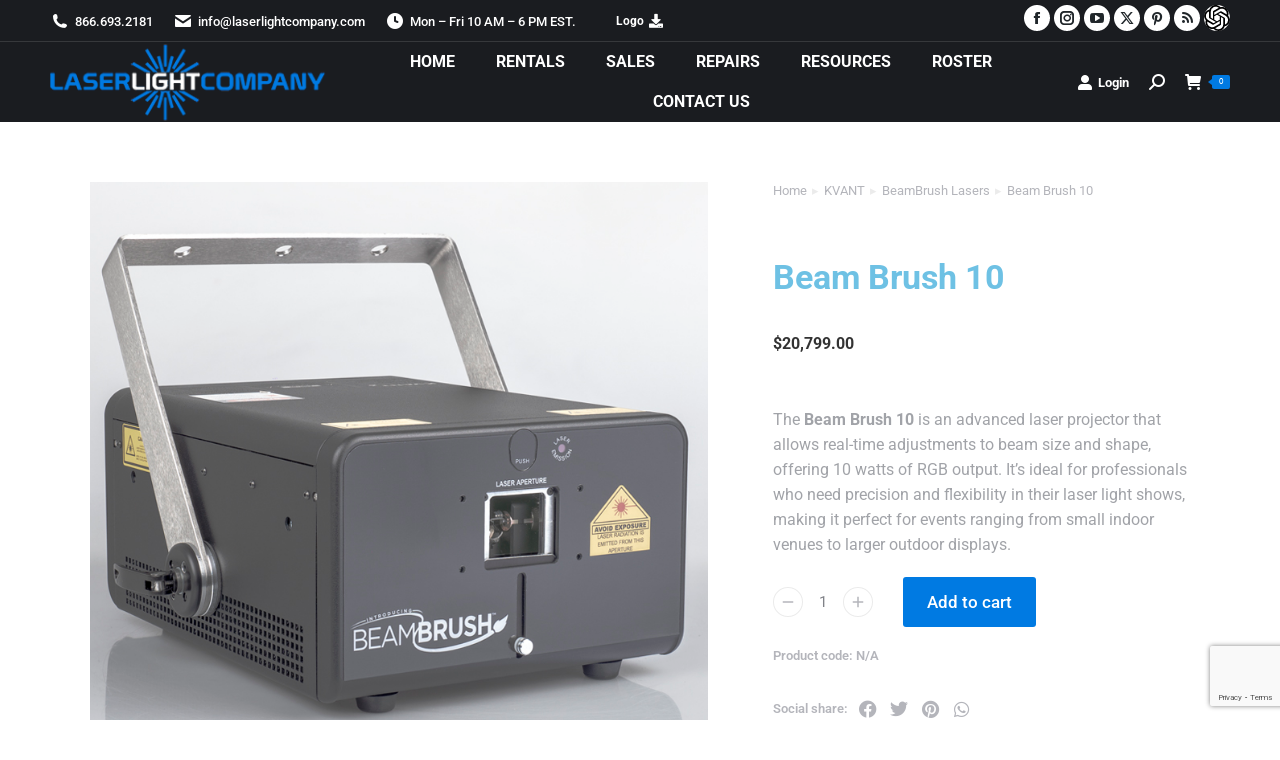

--- FILE ---
content_type: text/html; charset=UTF-8
request_url: https://www.laserlightcompany.com/product/beambrush-10/
body_size: 39136
content:
<!DOCTYPE html>
<!--[if !(IE 6) | !(IE 7) | !(IE 8)  ]><!-->
<html lang="en-US" class="no-js">
<!--<![endif]-->
<head>
	<meta charset="UTF-8" />
		<meta name="viewport" content="width=device-width, initial-scale=1, maximum-scale=1, user-scalable=0">
			<link rel="profile" href="https://gmpg.org/xfn/11" />
	<meta name='robots' content='index, follow, max-image-preview:large, max-snippet:-1, max-video-preview:-1' />
	<style>img:is([sizes="auto" i], [sizes^="auto," i]) { contain-intrinsic-size: 3000px 1500px }</style>
	
		<!-- Meta Tag Manager -->
		<meta name="facebook-domain-verification" content="wlufqcbzbpabvm16nj7cbs2n55541g" />
		<!-- / Meta Tag Manager -->

	<!-- This site is optimized with the Yoast SEO Premium plugin v24.5 (Yoast SEO v26.7) - https://yoast.com/wordpress/plugins/seo/ -->
	<title>Beam Brush 10 - Laser Light Company</title>
	<meta name="description" content="The Beam Brush 10 offers real-time control of beam size, delivering 10W of RGB output for dynamic, versatile, and precise laser light shows" />
	<link rel="canonical" href="https://www.laserlightcompany.com/product/beambrush-10/" />
	<meta property="og:locale" content="en_US" />
	<meta property="og:type" content="article" />
	<meta property="og:title" content="Beam Brush 10" />
	<meta property="og:description" content="The Beam Brush 10 offers real-time control of beam size, delivering 10W of RGB output for dynamic, versatile, and precise laser light shows" />
	<meta property="og:url" content="https://www.laserlightcompany.com/product/beambrush-10/" />
	<meta property="og:site_name" content="Laser Light Company" />
	<meta property="article:modified_time" content="2025-08-22T16:32:13+00:00" />
	<meta property="og:image" content="https://www.laserlightcompany.com/wp-content/uploads/2022/03/Beambrush-1.jpg?_t=1755880334" />
	<meta property="og:image:width" content="1024" />
	<meta property="og:image:height" content="768" />
	<meta property="og:image:type" content="image/jpeg" />
	<meta name="twitter:card" content="summary_large_image" />
	<meta name="twitter:label1" content="Est. reading time" />
	<meta name="twitter:data1" content="2 minutes" />
	<script type="application/ld+json" class="yoast-schema-graph">{"@context":"https://schema.org","@graph":[{"@type":"WebPage","@id":"https://www.laserlightcompany.com/product/beambrush-10/","url":"https://www.laserlightcompany.com/product/beambrush-10/","name":"Beam Brush 10 - Laser Light Company","isPartOf":{"@id":"https://www.laserlightcompany.com/#website"},"primaryImageOfPage":{"@id":"https://www.laserlightcompany.com/product/beambrush-10/#primaryimage"},"image":{"@id":"https://www.laserlightcompany.com/product/beambrush-10/#primaryimage"},"thumbnailUrl":"https://www.laserlightcompany.com/wp-content/uploads/2022/03/Beambrush-1.jpg","datePublished":"2022-03-07T21:40:00+00:00","dateModified":"2025-08-22T16:32:13+00:00","description":"The Beam Brush 10 offers real-time control of beam size, delivering 10W of RGB output for dynamic, versatile, and precise laser light shows","breadcrumb":{"@id":"https://www.laserlightcompany.com/product/beambrush-10/#breadcrumb"},"inLanguage":"en-US","potentialAction":[{"@type":"ReadAction","target":["https://www.laserlightcompany.com/product/beambrush-10/"]}]},{"@type":"ImageObject","inLanguage":"en-US","@id":"https://www.laserlightcompany.com/product/beambrush-10/#primaryimage","url":"https://www.laserlightcompany.com/wp-content/uploads/2022/03/Beambrush-1.jpg","contentUrl":"https://www.laserlightcompany.com/wp-content/uploads/2022/03/Beambrush-1.jpg","width":1024,"height":768},{"@type":"BreadcrumbList","@id":"https://www.laserlightcompany.com/product/beambrush-10/#breadcrumb","itemListElement":[{"@type":"ListItem","position":1,"name":"Home","item":"https://www.laserlightcompany.com/"},{"@type":"ListItem","position":2,"name":"Shop","item":"https://www.laserlightcompany.com/shop-default/"},{"@type":"ListItem","position":3,"name":"Beam Brush 10"}]},{"@type":"WebSite","@id":"https://www.laserlightcompany.com/#website","url":"https://www.laserlightcompany.com/","name":"Laser Light Company","description":"Laser Light Shows &amp; Laser Show Projectors","publisher":{"@id":"https://www.laserlightcompany.com/#organization"},"potentialAction":[{"@type":"SearchAction","target":{"@type":"EntryPoint","urlTemplate":"https://www.laserlightcompany.com/?s={search_term_string}"},"query-input":{"@type":"PropertyValueSpecification","valueRequired":true,"valueName":"search_term_string"}}],"inLanguage":"en-US"},{"@type":"Organization","@id":"https://www.laserlightcompany.com/#organization","name":"Laser Light Company","url":"https://www.laserlightcompany.com/","logo":{"@type":"ImageObject","inLanguage":"en-US","@id":"https://www.laserlightcompany.com/#/schema/logo/image/","url":"https://www.laserlightcompany.com/wp-content/uploads/2024/04/laser-light-company-rgb-2.png","contentUrl":"https://www.laserlightcompany.com/wp-content/uploads/2024/04/laser-light-company-rgb-2.png","width":287,"height":86,"caption":"Laser Light Company"},"image":{"@id":"https://www.laserlightcompany.com/#/schema/logo/image/"}}]}</script>
	<!-- / Yoast SEO Premium plugin. -->


<link rel='dns-prefetch' href='//cdnjs.cloudflare.com' />
<link rel='dns-prefetch' href='//fonts.googleapis.com' />
<link rel="alternate" type="application/rss+xml" title="Laser Light Company &raquo; Feed" href="https://www.laserlightcompany.com/feed/" />
<script>
window._wpemojiSettings = {"baseUrl":"https:\/\/s.w.org\/images\/core\/emoji\/15.1.0\/72x72\/","ext":".png","svgUrl":"https:\/\/s.w.org\/images\/core\/emoji\/15.1.0\/svg\/","svgExt":".svg","source":{"concatemoji":"https:\/\/www.laserlightcompany.com\/wp-includes\/js\/wp-emoji-release.min.js?ver=6.8.1"}};
/*! This file is auto-generated */
!function(i,n){var o,s,e;function c(e){try{var t={supportTests:e,timestamp:(new Date).valueOf()};sessionStorage.setItem(o,JSON.stringify(t))}catch(e){}}function p(e,t,n){e.clearRect(0,0,e.canvas.width,e.canvas.height),e.fillText(t,0,0);var t=new Uint32Array(e.getImageData(0,0,e.canvas.width,e.canvas.height).data),r=(e.clearRect(0,0,e.canvas.width,e.canvas.height),e.fillText(n,0,0),new Uint32Array(e.getImageData(0,0,e.canvas.width,e.canvas.height).data));return t.every(function(e,t){return e===r[t]})}function u(e,t,n){switch(t){case"flag":return n(e,"\ud83c\udff3\ufe0f\u200d\u26a7\ufe0f","\ud83c\udff3\ufe0f\u200b\u26a7\ufe0f")?!1:!n(e,"\ud83c\uddfa\ud83c\uddf3","\ud83c\uddfa\u200b\ud83c\uddf3")&&!n(e,"\ud83c\udff4\udb40\udc67\udb40\udc62\udb40\udc65\udb40\udc6e\udb40\udc67\udb40\udc7f","\ud83c\udff4\u200b\udb40\udc67\u200b\udb40\udc62\u200b\udb40\udc65\u200b\udb40\udc6e\u200b\udb40\udc67\u200b\udb40\udc7f");case"emoji":return!n(e,"\ud83d\udc26\u200d\ud83d\udd25","\ud83d\udc26\u200b\ud83d\udd25")}return!1}function f(e,t,n){var r="undefined"!=typeof WorkerGlobalScope&&self instanceof WorkerGlobalScope?new OffscreenCanvas(300,150):i.createElement("canvas"),a=r.getContext("2d",{willReadFrequently:!0}),o=(a.textBaseline="top",a.font="600 32px Arial",{});return e.forEach(function(e){o[e]=t(a,e,n)}),o}function t(e){var t=i.createElement("script");t.src=e,t.defer=!0,i.head.appendChild(t)}"undefined"!=typeof Promise&&(o="wpEmojiSettingsSupports",s=["flag","emoji"],n.supports={everything:!0,everythingExceptFlag:!0},e=new Promise(function(e){i.addEventListener("DOMContentLoaded",e,{once:!0})}),new Promise(function(t){var n=function(){try{var e=JSON.parse(sessionStorage.getItem(o));if("object"==typeof e&&"number"==typeof e.timestamp&&(new Date).valueOf()<e.timestamp+604800&&"object"==typeof e.supportTests)return e.supportTests}catch(e){}return null}();if(!n){if("undefined"!=typeof Worker&&"undefined"!=typeof OffscreenCanvas&&"undefined"!=typeof URL&&URL.createObjectURL&&"undefined"!=typeof Blob)try{var e="postMessage("+f.toString()+"("+[JSON.stringify(s),u.toString(),p.toString()].join(",")+"));",r=new Blob([e],{type:"text/javascript"}),a=new Worker(URL.createObjectURL(r),{name:"wpTestEmojiSupports"});return void(a.onmessage=function(e){c(n=e.data),a.terminate(),t(n)})}catch(e){}c(n=f(s,u,p))}t(n)}).then(function(e){for(var t in e)n.supports[t]=e[t],n.supports.everything=n.supports.everything&&n.supports[t],"flag"!==t&&(n.supports.everythingExceptFlag=n.supports.everythingExceptFlag&&n.supports[t]);n.supports.everythingExceptFlag=n.supports.everythingExceptFlag&&!n.supports.flag,n.DOMReady=!1,n.readyCallback=function(){n.DOMReady=!0}}).then(function(){return e}).then(function(){var e;n.supports.everything||(n.readyCallback(),(e=n.source||{}).concatemoji?t(e.concatemoji):e.wpemoji&&e.twemoji&&(t(e.twemoji),t(e.wpemoji)))}))}((window,document),window._wpemojiSettings);
</script>
<link rel='stylesheet' id='cf7ic_style-css' href='https://www.laserlightcompany.com/wp-content/plugins/contact-form-7-image-captcha/css/cf7ic-style.css?ver=3.3.7' media='all' />
<style id='wp-emoji-styles-inline-css'>

	img.wp-smiley, img.emoji {
		display: inline !important;
		border: none !important;
		box-shadow: none !important;
		height: 1em !important;
		width: 1em !important;
		margin: 0 0.07em !important;
		vertical-align: -0.1em !important;
		background: none !important;
		padding: 0 !important;
	}
</style>
<link rel='stylesheet' id='wp-block-library-css' href='https://www.laserlightcompany.com/wp-includes/css/dist/block-library/style.min.css?ver=6.8.1' media='all' />
<style id='wp-block-library-theme-inline-css'>
.wp-block-audio :where(figcaption){color:#555;font-size:13px;text-align:center}.is-dark-theme .wp-block-audio :where(figcaption){color:#ffffffa6}.wp-block-audio{margin:0 0 1em}.wp-block-code{border:1px solid #ccc;border-radius:4px;font-family:Menlo,Consolas,monaco,monospace;padding:.8em 1em}.wp-block-embed :where(figcaption){color:#555;font-size:13px;text-align:center}.is-dark-theme .wp-block-embed :where(figcaption){color:#ffffffa6}.wp-block-embed{margin:0 0 1em}.blocks-gallery-caption{color:#555;font-size:13px;text-align:center}.is-dark-theme .blocks-gallery-caption{color:#ffffffa6}:root :where(.wp-block-image figcaption){color:#555;font-size:13px;text-align:center}.is-dark-theme :root :where(.wp-block-image figcaption){color:#ffffffa6}.wp-block-image{margin:0 0 1em}.wp-block-pullquote{border-bottom:4px solid;border-top:4px solid;color:currentColor;margin-bottom:1.75em}.wp-block-pullquote cite,.wp-block-pullquote footer,.wp-block-pullquote__citation{color:currentColor;font-size:.8125em;font-style:normal;text-transform:uppercase}.wp-block-quote{border-left:.25em solid;margin:0 0 1.75em;padding-left:1em}.wp-block-quote cite,.wp-block-quote footer{color:currentColor;font-size:.8125em;font-style:normal;position:relative}.wp-block-quote:where(.has-text-align-right){border-left:none;border-right:.25em solid;padding-left:0;padding-right:1em}.wp-block-quote:where(.has-text-align-center){border:none;padding-left:0}.wp-block-quote.is-large,.wp-block-quote.is-style-large,.wp-block-quote:where(.is-style-plain){border:none}.wp-block-search .wp-block-search__label{font-weight:700}.wp-block-search__button{border:1px solid #ccc;padding:.375em .625em}:where(.wp-block-group.has-background){padding:1.25em 2.375em}.wp-block-separator.has-css-opacity{opacity:.4}.wp-block-separator{border:none;border-bottom:2px solid;margin-left:auto;margin-right:auto}.wp-block-separator.has-alpha-channel-opacity{opacity:1}.wp-block-separator:not(.is-style-wide):not(.is-style-dots){width:100px}.wp-block-separator.has-background:not(.is-style-dots){border-bottom:none;height:1px}.wp-block-separator.has-background:not(.is-style-wide):not(.is-style-dots){height:2px}.wp-block-table{margin:0 0 1em}.wp-block-table td,.wp-block-table th{word-break:normal}.wp-block-table :where(figcaption){color:#555;font-size:13px;text-align:center}.is-dark-theme .wp-block-table :where(figcaption){color:#ffffffa6}.wp-block-video :where(figcaption){color:#555;font-size:13px;text-align:center}.is-dark-theme .wp-block-video :where(figcaption){color:#ffffffa6}.wp-block-video{margin:0 0 1em}:root :where(.wp-block-template-part.has-background){margin-bottom:0;margin-top:0;padding:1.25em 2.375em}
</style>
<style id='classic-theme-styles-inline-css'>
/*! This file is auto-generated */
.wp-block-button__link{color:#fff;background-color:#32373c;border-radius:9999px;box-shadow:none;text-decoration:none;padding:calc(.667em + 2px) calc(1.333em + 2px);font-size:1.125em}.wp-block-file__button{background:#32373c;color:#fff;text-decoration:none}
</style>
<style id='filebird-block-filebird-gallery-style-inline-css'>
ul.filebird-block-filebird-gallery{margin:auto!important;padding:0!important;width:100%}ul.filebird-block-filebird-gallery.layout-grid{display:grid;grid-gap:20px;align-items:stretch;grid-template-columns:repeat(var(--columns),1fr);justify-items:stretch}ul.filebird-block-filebird-gallery.layout-grid li img{border:1px solid #ccc;box-shadow:2px 2px 6px 0 rgba(0,0,0,.3);height:100%;max-width:100%;-o-object-fit:cover;object-fit:cover;width:100%}ul.filebird-block-filebird-gallery.layout-masonry{-moz-column-count:var(--columns);-moz-column-gap:var(--space);column-gap:var(--space);-moz-column-width:var(--min-width);columns:var(--min-width) var(--columns);display:block;overflow:auto}ul.filebird-block-filebird-gallery.layout-masonry li{margin-bottom:var(--space)}ul.filebird-block-filebird-gallery li{list-style:none}ul.filebird-block-filebird-gallery li figure{height:100%;margin:0;padding:0;position:relative;width:100%}ul.filebird-block-filebird-gallery li figure figcaption{background:linear-gradient(0deg,rgba(0,0,0,.7),rgba(0,0,0,.3) 70%,transparent);bottom:0;box-sizing:border-box;color:#fff;font-size:.8em;margin:0;max-height:100%;overflow:auto;padding:3em .77em .7em;position:absolute;text-align:center;width:100%;z-index:2}ul.filebird-block-filebird-gallery li figure figcaption a{color:inherit}

</style>
<style id='global-styles-inline-css'>
:root{--wp--preset--aspect-ratio--square: 1;--wp--preset--aspect-ratio--4-3: 4/3;--wp--preset--aspect-ratio--3-4: 3/4;--wp--preset--aspect-ratio--3-2: 3/2;--wp--preset--aspect-ratio--2-3: 2/3;--wp--preset--aspect-ratio--16-9: 16/9;--wp--preset--aspect-ratio--9-16: 9/16;--wp--preset--color--black: #000000;--wp--preset--color--cyan-bluish-gray: #abb8c3;--wp--preset--color--white: #FFF;--wp--preset--color--pale-pink: #f78da7;--wp--preset--color--vivid-red: #cf2e2e;--wp--preset--color--luminous-vivid-orange: #ff6900;--wp--preset--color--luminous-vivid-amber: #fcb900;--wp--preset--color--light-green-cyan: #7bdcb5;--wp--preset--color--vivid-green-cyan: #00d084;--wp--preset--color--pale-cyan-blue: #8ed1fc;--wp--preset--color--vivid-cyan-blue: #0693e3;--wp--preset--color--vivid-purple: #9b51e0;--wp--preset--color--accent: #007ae2;--wp--preset--color--dark-gray: #111;--wp--preset--color--light-gray: #767676;--wp--preset--gradient--vivid-cyan-blue-to-vivid-purple: linear-gradient(135deg,rgba(6,147,227,1) 0%,rgb(155,81,224) 100%);--wp--preset--gradient--light-green-cyan-to-vivid-green-cyan: linear-gradient(135deg,rgb(122,220,180) 0%,rgb(0,208,130) 100%);--wp--preset--gradient--luminous-vivid-amber-to-luminous-vivid-orange: linear-gradient(135deg,rgba(252,185,0,1) 0%,rgba(255,105,0,1) 100%);--wp--preset--gradient--luminous-vivid-orange-to-vivid-red: linear-gradient(135deg,rgba(255,105,0,1) 0%,rgb(207,46,46) 100%);--wp--preset--gradient--very-light-gray-to-cyan-bluish-gray: linear-gradient(135deg,rgb(238,238,238) 0%,rgb(169,184,195) 100%);--wp--preset--gradient--cool-to-warm-spectrum: linear-gradient(135deg,rgb(74,234,220) 0%,rgb(151,120,209) 20%,rgb(207,42,186) 40%,rgb(238,44,130) 60%,rgb(251,105,98) 80%,rgb(254,248,76) 100%);--wp--preset--gradient--blush-light-purple: linear-gradient(135deg,rgb(255,206,236) 0%,rgb(152,150,240) 100%);--wp--preset--gradient--blush-bordeaux: linear-gradient(135deg,rgb(254,205,165) 0%,rgb(254,45,45) 50%,rgb(107,0,62) 100%);--wp--preset--gradient--luminous-dusk: linear-gradient(135deg,rgb(255,203,112) 0%,rgb(199,81,192) 50%,rgb(65,88,208) 100%);--wp--preset--gradient--pale-ocean: linear-gradient(135deg,rgb(255,245,203) 0%,rgb(182,227,212) 50%,rgb(51,167,181) 100%);--wp--preset--gradient--electric-grass: linear-gradient(135deg,rgb(202,248,128) 0%,rgb(113,206,126) 100%);--wp--preset--gradient--midnight: linear-gradient(135deg,rgb(2,3,129) 0%,rgb(40,116,252) 100%);--wp--preset--font-size--small: 13px;--wp--preset--font-size--medium: 20px;--wp--preset--font-size--large: 36px;--wp--preset--font-size--x-large: 42px;--wp--preset--spacing--20: 0.44rem;--wp--preset--spacing--30: 0.67rem;--wp--preset--spacing--40: 1rem;--wp--preset--spacing--50: 1.5rem;--wp--preset--spacing--60: 2.25rem;--wp--preset--spacing--70: 3.38rem;--wp--preset--spacing--80: 5.06rem;--wp--preset--shadow--natural: 6px 6px 9px rgba(0, 0, 0, 0.2);--wp--preset--shadow--deep: 12px 12px 50px rgba(0, 0, 0, 0.4);--wp--preset--shadow--sharp: 6px 6px 0px rgba(0, 0, 0, 0.2);--wp--preset--shadow--outlined: 6px 6px 0px -3px rgba(255, 255, 255, 1), 6px 6px rgba(0, 0, 0, 1);--wp--preset--shadow--crisp: 6px 6px 0px rgba(0, 0, 0, 1);}:where(.is-layout-flex){gap: 0.5em;}:where(.is-layout-grid){gap: 0.5em;}body .is-layout-flex{display: flex;}.is-layout-flex{flex-wrap: wrap;align-items: center;}.is-layout-flex > :is(*, div){margin: 0;}body .is-layout-grid{display: grid;}.is-layout-grid > :is(*, div){margin: 0;}:where(.wp-block-columns.is-layout-flex){gap: 2em;}:where(.wp-block-columns.is-layout-grid){gap: 2em;}:where(.wp-block-post-template.is-layout-flex){gap: 1.25em;}:where(.wp-block-post-template.is-layout-grid){gap: 1.25em;}.has-black-color{color: var(--wp--preset--color--black) !important;}.has-cyan-bluish-gray-color{color: var(--wp--preset--color--cyan-bluish-gray) !important;}.has-white-color{color: var(--wp--preset--color--white) !important;}.has-pale-pink-color{color: var(--wp--preset--color--pale-pink) !important;}.has-vivid-red-color{color: var(--wp--preset--color--vivid-red) !important;}.has-luminous-vivid-orange-color{color: var(--wp--preset--color--luminous-vivid-orange) !important;}.has-luminous-vivid-amber-color{color: var(--wp--preset--color--luminous-vivid-amber) !important;}.has-light-green-cyan-color{color: var(--wp--preset--color--light-green-cyan) !important;}.has-vivid-green-cyan-color{color: var(--wp--preset--color--vivid-green-cyan) !important;}.has-pale-cyan-blue-color{color: var(--wp--preset--color--pale-cyan-blue) !important;}.has-vivid-cyan-blue-color{color: var(--wp--preset--color--vivid-cyan-blue) !important;}.has-vivid-purple-color{color: var(--wp--preset--color--vivid-purple) !important;}.has-black-background-color{background-color: var(--wp--preset--color--black) !important;}.has-cyan-bluish-gray-background-color{background-color: var(--wp--preset--color--cyan-bluish-gray) !important;}.has-white-background-color{background-color: var(--wp--preset--color--white) !important;}.has-pale-pink-background-color{background-color: var(--wp--preset--color--pale-pink) !important;}.has-vivid-red-background-color{background-color: var(--wp--preset--color--vivid-red) !important;}.has-luminous-vivid-orange-background-color{background-color: var(--wp--preset--color--luminous-vivid-orange) !important;}.has-luminous-vivid-amber-background-color{background-color: var(--wp--preset--color--luminous-vivid-amber) !important;}.has-light-green-cyan-background-color{background-color: var(--wp--preset--color--light-green-cyan) !important;}.has-vivid-green-cyan-background-color{background-color: var(--wp--preset--color--vivid-green-cyan) !important;}.has-pale-cyan-blue-background-color{background-color: var(--wp--preset--color--pale-cyan-blue) !important;}.has-vivid-cyan-blue-background-color{background-color: var(--wp--preset--color--vivid-cyan-blue) !important;}.has-vivid-purple-background-color{background-color: var(--wp--preset--color--vivid-purple) !important;}.has-black-border-color{border-color: var(--wp--preset--color--black) !important;}.has-cyan-bluish-gray-border-color{border-color: var(--wp--preset--color--cyan-bluish-gray) !important;}.has-white-border-color{border-color: var(--wp--preset--color--white) !important;}.has-pale-pink-border-color{border-color: var(--wp--preset--color--pale-pink) !important;}.has-vivid-red-border-color{border-color: var(--wp--preset--color--vivid-red) !important;}.has-luminous-vivid-orange-border-color{border-color: var(--wp--preset--color--luminous-vivid-orange) !important;}.has-luminous-vivid-amber-border-color{border-color: var(--wp--preset--color--luminous-vivid-amber) !important;}.has-light-green-cyan-border-color{border-color: var(--wp--preset--color--light-green-cyan) !important;}.has-vivid-green-cyan-border-color{border-color: var(--wp--preset--color--vivid-green-cyan) !important;}.has-pale-cyan-blue-border-color{border-color: var(--wp--preset--color--pale-cyan-blue) !important;}.has-vivid-cyan-blue-border-color{border-color: var(--wp--preset--color--vivid-cyan-blue) !important;}.has-vivid-purple-border-color{border-color: var(--wp--preset--color--vivid-purple) !important;}.has-vivid-cyan-blue-to-vivid-purple-gradient-background{background: var(--wp--preset--gradient--vivid-cyan-blue-to-vivid-purple) !important;}.has-light-green-cyan-to-vivid-green-cyan-gradient-background{background: var(--wp--preset--gradient--light-green-cyan-to-vivid-green-cyan) !important;}.has-luminous-vivid-amber-to-luminous-vivid-orange-gradient-background{background: var(--wp--preset--gradient--luminous-vivid-amber-to-luminous-vivid-orange) !important;}.has-luminous-vivid-orange-to-vivid-red-gradient-background{background: var(--wp--preset--gradient--luminous-vivid-orange-to-vivid-red) !important;}.has-very-light-gray-to-cyan-bluish-gray-gradient-background{background: var(--wp--preset--gradient--very-light-gray-to-cyan-bluish-gray) !important;}.has-cool-to-warm-spectrum-gradient-background{background: var(--wp--preset--gradient--cool-to-warm-spectrum) !important;}.has-blush-light-purple-gradient-background{background: var(--wp--preset--gradient--blush-light-purple) !important;}.has-blush-bordeaux-gradient-background{background: var(--wp--preset--gradient--blush-bordeaux) !important;}.has-luminous-dusk-gradient-background{background: var(--wp--preset--gradient--luminous-dusk) !important;}.has-pale-ocean-gradient-background{background: var(--wp--preset--gradient--pale-ocean) !important;}.has-electric-grass-gradient-background{background: var(--wp--preset--gradient--electric-grass) !important;}.has-midnight-gradient-background{background: var(--wp--preset--gradient--midnight) !important;}.has-small-font-size{font-size: var(--wp--preset--font-size--small) !important;}.has-medium-font-size{font-size: var(--wp--preset--font-size--medium) !important;}.has-large-font-size{font-size: var(--wp--preset--font-size--large) !important;}.has-x-large-font-size{font-size: var(--wp--preset--font-size--x-large) !important;}
:where(.wp-block-post-template.is-layout-flex){gap: 1.25em;}:where(.wp-block-post-template.is-layout-grid){gap: 1.25em;}
:where(.wp-block-columns.is-layout-flex){gap: 2em;}:where(.wp-block-columns.is-layout-grid){gap: 2em;}
:root :where(.wp-block-pullquote){font-size: 1.5em;line-height: 1.6;}
</style>
<link rel='stylesheet' id='dnd-upload-cf7-css' href='https://www.laserlightcompany.com/wp-content/plugins/drag-and-drop-multiple-file-upload-contact-form-7/assets/css/dnd-upload-cf7.css?ver=1.3.9.1' media='all' />
<link rel='stylesheet' id='contact-form-7-css' href='https://www.laserlightcompany.com/wp-content/plugins/contact-form-7/includes/css/styles.css?ver=6.1.4' media='all' />
<link rel='stylesheet' id='go-pricing-styles-css' href='https://www.laserlightcompany.com/wp-content/plugins/go_pricing/assets/css/go_pricing_styles.css?ver=3.4' media='all' />
<link rel='stylesheet' id='photoswipe-css' href='https://www.laserlightcompany.com/wp-content/plugins/woocommerce/assets/css/photoswipe/photoswipe.min.css?ver=10.2.3' media='all' />
<link rel='stylesheet' id='photoswipe-default-skin-css' href='https://www.laserlightcompany.com/wp-content/plugins/woocommerce/assets/css/photoswipe/default-skin/default-skin.min.css?ver=10.2.3' media='all' />
<style id='woocommerce-inline-inline-css'>
.woocommerce form .form-row .required { visibility: visible; }
</style>
<link rel='stylesheet' id='brands-styles-css' href='https://www.laserlightcompany.com/wp-content/plugins/woocommerce/assets/css/brands.css?ver=10.2.3' media='all' />
<link rel='stylesheet' id='the7-font-css' href='https://www.laserlightcompany.com/wp-content/themes/dt-the7/fonts/icomoon-the7-font/icomoon-the7-font.min.css?ver=12.5.2' media='all' />
<link rel='stylesheet' id='the7-awesome-fonts-css' href='https://www.laserlightcompany.com/wp-content/themes/dt-the7/fonts/FontAwesome/css/all.min.css?ver=12.5.2' media='all' />
<link rel='stylesheet' id='elementor-frontend-css' href='https://www.laserlightcompany.com/wp-content/plugins/elementor/assets/css/frontend.min.css?ver=3.29.2' media='all' />
<link rel='stylesheet' id='widget-heading-css' href='https://www.laserlightcompany.com/wp-content/plugins/elementor/assets/css/widget-heading.min.css?ver=3.29.2' media='all' />
<link rel='stylesheet' id='widget-spacer-css' href='https://www.laserlightcompany.com/wp-content/plugins/elementor/assets/css/widget-spacer.min.css?ver=3.29.2' media='all' />
<link rel='stylesheet' id='widget-social-icons-css' href='https://www.laserlightcompany.com/wp-content/plugins/elementor/assets/css/widget-social-icons.min.css?ver=3.29.2' media='all' />
<link rel='stylesheet' id='e-apple-webkit-css' href='https://www.laserlightcompany.com/wp-content/plugins/elementor/assets/css/conditionals/apple-webkit.min.css?ver=3.29.2' media='all' />
<link rel='stylesheet' id='the7-vertical-menu-widget-css' href='https://www.laserlightcompany.com/wp-content/themes/dt-the7/css/compatibility/elementor/the7-vertical-menu-widget.min.css?ver=12.5.2' media='all' />
<link rel='stylesheet' id='widget-image-css' href='https://www.laserlightcompany.com/wp-content/plugins/elementor/assets/css/widget-image.min.css?ver=3.29.2' media='all' />
<link rel='stylesheet' id='the7-woocommerce-product-price-widget-css' href='https://www.laserlightcompany.com/wp-content/themes/dt-the7/css/compatibility/elementor/the7-woocommerce-product-price.min.css?ver=12.5.2' media='all' />
<link rel='stylesheet' id='widget-woocommerce-product-rating-css' href='https://www.laserlightcompany.com/wp-content/plugins/pro-elements/assets/css/widget-woocommerce-product-rating.min.css?ver=3.29.0' media='all' />
<link rel='stylesheet' id='the7-woocommerce-product-add-to-cart-v2-css' href='https://www.laserlightcompany.com/wp-content/themes/dt-the7/css/compatibility/elementor/the7-woocommerce-add-to-cart.min.css?ver=12.5.2' media='all' />
<link rel='stylesheet' id='widget-share-buttons-css' href='https://www.laserlightcompany.com/wp-content/plugins/pro-elements/assets/css/widget-share-buttons.min.css?ver=3.29.0' media='all' />
<link rel='stylesheet' id='elementor-icons-shared-0-css' href='https://www.laserlightcompany.com/wp-content/plugins/elementor/assets/lib/font-awesome/css/fontawesome.min.css?ver=5.15.3' media='all' />
<link rel='stylesheet' id='elementor-icons-fa-solid-css' href='https://www.laserlightcompany.com/wp-content/plugins/elementor/assets/lib/font-awesome/css/solid.min.css?ver=5.15.3' media='all' />
<link rel='stylesheet' id='elementor-icons-fa-brands-css' href='https://www.laserlightcompany.com/wp-content/plugins/elementor/assets/lib/font-awesome/css/brands.min.css?ver=5.15.3' media='all' />
<link rel='stylesheet' id='elementor-icons-css' href='https://www.laserlightcompany.com/wp-content/plugins/elementor/assets/lib/eicons/css/elementor-icons.min.css?ver=5.40.0' media='all' />
<link rel='stylesheet' id='elementor-post-7-css' href='https://www.laserlightcompany.com/wp-content/uploads/elementor/css/post-7.css?ver=1760473866' media='all' />
<link rel='stylesheet' id='elementor-post-39825-css' href='https://www.laserlightcompany.com/wp-content/uploads/elementor/css/post-39825.css?ver=1760473867' media='all' />
<link rel='stylesheet' id='elementor-post-39830-css' href='https://www.laserlightcompany.com/wp-content/uploads/elementor/css/post-39830.css?ver=1760473905' media='all' />
<link rel='stylesheet' id='wc_stripe_express_checkout_style-css' href='https://www.laserlightcompany.com/wp-content/plugins/woocommerce-gateway-stripe/build/express-checkout.css?ver=883d1b0d4165d89258df' media='all' />
<link rel='stylesheet' id='dt-web-fonts-css' href='https://fonts.googleapis.com/css?family=Roboto:400,500,600,700%7CRoboto+Condensed:400,600,700%7COpen+Sans:400,600,700&#038;display=swap' media='all' />
<link rel='stylesheet' id='dt-main-css' href='https://www.laserlightcompany.com/wp-content/themes/dt-the7/css/main.min.css?ver=12.5.2' media='all' />
<style id='dt-main-inline-css'>
body #load {
  display: block;
  height: 100%;
  overflow: hidden;
  position: fixed;
  width: 100%;
  z-index: 9901;
  opacity: 1;
  visibility: visible;
  transition: all .35s ease-out;
}
.load-wrap {
  width: 100%;
  height: 100%;
  background-position: center center;
  background-repeat: no-repeat;
  text-align: center;
  display: -ms-flexbox;
  display: -ms-flex;
  display: flex;
  -ms-align-items: center;
  -ms-flex-align: center;
  align-items: center;
  -ms-flex-flow: column wrap;
  flex-flow: column wrap;
  -ms-flex-pack: center;
  -ms-justify-content: center;
  justify-content: center;
}
.load-wrap > svg {
  position: absolute;
  top: 50%;
  left: 50%;
  transform: translate(-50%,-50%);
}
#load {
  background: var(--the7-elementor-beautiful-loading-bg,#ffffff);
  --the7-beautiful-spinner-color2: var(--the7-beautiful-spinner-color,#007ae2);
}

</style>
<link rel='stylesheet' id='the7-custom-scrollbar-css' href='https://www.laserlightcompany.com/wp-content/themes/dt-the7/lib/custom-scrollbar/custom-scrollbar.min.css?ver=12.5.2' media='all' />
<link rel='stylesheet' id='the7-wpbakery-css' href='https://www.laserlightcompany.com/wp-content/themes/dt-the7/css/wpbakery.min.css?ver=12.5.2' media='all' />
<link rel='stylesheet' id='the7-core-css' href='https://www.laserlightcompany.com/wp-content/plugins/dt-the7-core/assets/css/post-type.min.css?ver=2.7.11' media='all' />
<link rel='stylesheet' id='cf7cf-style-css' href='https://www.laserlightcompany.com/wp-content/plugins/cf7-conditional-fields/style.css?ver=2.6.7' media='all' />
<link rel='stylesheet' id='the7-css-vars-css' href='https://www.laserlightcompany.com/wp-content/uploads/the7-css/css-vars.css?ver=d55d9d45a8e3' media='all' />
<link rel='stylesheet' id='dt-custom-css' href='https://www.laserlightcompany.com/wp-content/uploads/the7-css/custom.css?ver=d55d9d45a8e3' media='all' />
<link rel='stylesheet' id='wc-dt-custom-css' href='https://www.laserlightcompany.com/wp-content/uploads/the7-css/compatibility/wc-dt-custom.css?ver=d55d9d45a8e3' media='all' />
<link rel='stylesheet' id='dt-media-css' href='https://www.laserlightcompany.com/wp-content/uploads/the7-css/media.css?ver=d55d9d45a8e3' media='all' />
<link rel='stylesheet' id='the7-mega-menu-css' href='https://www.laserlightcompany.com/wp-content/uploads/the7-css/mega-menu.css?ver=d55d9d45a8e3' media='all' />
<link rel='stylesheet' id='the7-elements-albums-portfolio-css' href='https://www.laserlightcompany.com/wp-content/uploads/the7-css/the7-elements-albums-portfolio.css?ver=d55d9d45a8e3' media='all' />
<link rel='stylesheet' id='the7-elements-css' href='https://www.laserlightcompany.com/wp-content/uploads/the7-css/post-type-dynamic.css?ver=d55d9d45a8e3' media='all' />
<link rel='stylesheet' id='style-css' href='https://www.laserlightcompany.com/wp-content/themes/dt-the7/style.css?ver=12.5.2' media='all' />
<link rel='stylesheet' id='the7-elementor-global-css' href='https://www.laserlightcompany.com/wp-content/themes/dt-the7/css/compatibility/elementor/elementor-global.min.css?ver=12.5.2' media='all' />
<link rel='stylesheet' id='the7-widget-css' href='https://www.laserlightcompany.com/wp-content/themes/dt-the7/css/compatibility/elementor/the7-widget.min.css?ver=12.5.2' media='all' />
<link rel='stylesheet' id='elementor-gf-local-roboto-css' href='https://www.laserlightcompany.com/wp-content/uploads/elementor/google-fonts/css/roboto.css?ver=1750772156' media='all' />
<link rel='stylesheet' id='elementor-gf-local-robotoslab-css' href='https://www.laserlightcompany.com/wp-content/uploads/elementor/google-fonts/css/robotoslab.css?ver=1750772165' media='all' />
<link rel='stylesheet' id='elementor-icons-the7-icons-css' href='https://www.laserlightcompany.com/wp-content/themes/dt-the7/fonts/icomoon-the7-font/icomoon-the7-font.min.css?ver=12.5.2' media='all' />
<link rel='stylesheet' id='elementor-icons-fa-regular-css' href='https://www.laserlightcompany.com/wp-content/plugins/elementor/assets/lib/font-awesome/css/regular.min.css?ver=5.15.3' media='all' />
<link rel='stylesheet' id='elementor-icons-the7-feather-css' href='https://www.laserlightcompany.com/wp-content/uploads/elementor/custom-icons/the7-feather/style.css?ver=1.0.0' media='all' />
        <script>
            /* <![CDATA[ */
            var rcewpp = {
                "ajax_url":"https://www.laserlightcompany.com/wp-admin/admin-ajax.php",
                "nonce": "fb52ab2f35",
                "home_url": "https://www.laserlightcompany.com/",
                "settings_icon": 'https://www.laserlightcompany.com/wp-content/plugins/export-wp-page-to-static-html/admin/images/settings.png',
                "settings_hover_icon": 'https://www.laserlightcompany.com/wp-content/plugins/export-wp-page-to-static-html/admin/images/settings_hover.png'
            };
            /* ]]\> */
        </script>
        <script src="https://www.laserlightcompany.com/wp-includes/js/jquery/jquery.min.js?ver=3.7.1" id="jquery-core-js"></script>
<script src="https://www.laserlightcompany.com/wp-includes/js/jquery/jquery-migrate.min.js?ver=3.4.1" id="jquery-migrate-js"></script>
<script id="gw-tweenmax-js-before">
var oldGS=window.GreenSockGlobals,oldGSQueue=window._gsQueue,oldGSDefine=window._gsDefine;window._gsDefine=null;delete(window._gsDefine);var gwGS=window.GreenSockGlobals={};
</script>
<script src="https://cdnjs.cloudflare.com/ajax/libs/gsap/1.11.2/TweenMax.min.js" id="gw-tweenmax-js"></script>
<script id="gw-tweenmax-js-after">
try{window.GreenSockGlobals=null;window._gsQueue=null;window._gsDefine=null;delete(window.GreenSockGlobals);delete(window._gsQueue);delete(window._gsDefine);window.GreenSockGlobals=oldGS;window._gsQueue=oldGSQueue;window._gsDefine=oldGSDefine;}catch(e){}
</script>
<script src="https://www.laserlightcompany.com/wp-content/plugins/woocommerce/assets/js/jquery-blockui/jquery.blockUI.min.js?ver=2.7.0-wc.10.2.3" id="jquery-blockui-js" data-wp-strategy="defer"></script>
<script id="wc-add-to-cart-js-extra">
var wc_add_to_cart_params = {"ajax_url":"\/wp-admin\/admin-ajax.php","wc_ajax_url":"\/?wc-ajax=%%endpoint%%","i18n_view_cart":"View cart","cart_url":"https:\/\/www.laserlightcompany.com\/shop-info\/cart\/","is_cart":"","cart_redirect_after_add":"no"};
</script>
<script src="https://www.laserlightcompany.com/wp-content/plugins/woocommerce/assets/js/frontend/add-to-cart.min.js?ver=10.2.3" id="wc-add-to-cart-js" data-wp-strategy="defer"></script>
<script src="https://www.laserlightcompany.com/wp-content/plugins/woocommerce/assets/js/photoswipe/photoswipe.min.js?ver=4.1.1-wc.10.2.3" id="photoswipe-js" defer data-wp-strategy="defer"></script>
<script src="https://www.laserlightcompany.com/wp-content/plugins/woocommerce/assets/js/photoswipe/photoswipe-ui-default.min.js?ver=4.1.1-wc.10.2.3" id="photoswipe-ui-default-js" defer data-wp-strategy="defer"></script>
<script id="wc-single-product-js-extra">
var wc_single_product_params = {"i18n_required_rating_text":"Please select a rating","i18n_rating_options":["1 of 5 stars","2 of 5 stars","3 of 5 stars","4 of 5 stars","5 of 5 stars"],"i18n_product_gallery_trigger_text":"View full-screen image gallery","review_rating_required":"yes","flexslider":{"rtl":false,"animation":"slide","smoothHeight":true,"directionNav":false,"controlNav":"thumbnails","slideshow":false,"animationSpeed":500,"animationLoop":false,"allowOneSlide":false},"zoom_enabled":"1","zoom_options":[],"photoswipe_enabled":"1","photoswipe_options":{"shareEl":false,"closeOnScroll":false,"history":false,"hideAnimationDuration":0,"showAnimationDuration":0},"flexslider_enabled":"1"};
</script>
<script src="https://www.laserlightcompany.com/wp-content/plugins/woocommerce/assets/js/frontend/single-product.min.js?ver=10.2.3" id="wc-single-product-js" defer data-wp-strategy="defer"></script>
<script src="https://www.laserlightcompany.com/wp-content/plugins/woocommerce/assets/js/js-cookie/js.cookie.min.js?ver=2.1.4-wc.10.2.3" id="js-cookie-js" defer data-wp-strategy="defer"></script>
<script id="woocommerce-js-extra">
var woocommerce_params = {"ajax_url":"\/wp-admin\/admin-ajax.php","wc_ajax_url":"\/?wc-ajax=%%endpoint%%","i18n_password_show":"Show password","i18n_password_hide":"Hide password"};
</script>
<script src="https://www.laserlightcompany.com/wp-content/plugins/woocommerce/assets/js/frontend/woocommerce.min.js?ver=10.2.3" id="woocommerce-js" defer data-wp-strategy="defer"></script>
<script src="https://www.laserlightcompany.com/wp-content/plugins/js_composer/assets/js/vendors/woocommerce-add-to-cart.js?ver=8.6.1" id="vc_woocommerce-add-to-cart-js-js"></script>
<script id="WCPAY_ASSETS-js-extra">
var wcpayAssets = {"url":"https:\/\/www.laserlightcompany.com\/wp-content\/plugins\/woocommerce-payments\/dist\/"};
</script>
<script id="dt-above-fold-js-extra">
var dtLocal = {"themeUrl":"https:\/\/www.laserlightcompany.com\/wp-content\/themes\/dt-the7","passText":"To view this protected post, enter the password below:","moreButtonText":{"loading":"Loading...","loadMore":"Load more"},"postID":"40958","ajaxurl":"https:\/\/www.laserlightcompany.com\/wp-admin\/admin-ajax.php","REST":{"baseUrl":"https:\/\/www.laserlightcompany.com\/wp-json\/the7\/v1","endpoints":{"sendMail":"\/send-mail"}},"contactMessages":{"required":"One or more fields have an error. Please check and try again.","terms":"Please accept the privacy policy.","fillTheCaptchaError":"Please, fill the captcha."},"captchaSiteKey":"6Le50u0UAAAAAJHaWkdGP_2BdyJ-bwJfWxOxqeEF","ajaxNonce":"a2374c076c","pageData":"","themeSettings":{"smoothScroll":"off","lazyLoading":false,"desktopHeader":{"height":80},"ToggleCaptionEnabled":"disabled","ToggleCaption":"Navigation","floatingHeader":{"showAfter":80,"showMenu":true,"height":80,"logo":{"showLogo":true,"html":"<img class=\" preload-me\" src=\"https:\/\/www.laserlightcompany.com\/wp-content\/uploads\/2024\/04\/laser-light-company-rgb-2.png\" srcset=\"https:\/\/www.laserlightcompany.com\/wp-content\/uploads\/2024\/04\/laser-light-company-rgb-2.png 287w\" width=\"287\" height=\"86\"   sizes=\"287px\" alt=\"Laser Light Company\" \/>","url":"https:\/\/www.laserlightcompany.com\/"}},"topLine":{"floatingTopLine":{"logo":{"showLogo":false,"html":""}}},"mobileHeader":{"firstSwitchPoint":1150,"secondSwitchPoint":778,"firstSwitchPointHeight":60,"secondSwitchPointHeight":60,"mobileToggleCaptionEnabled":"disabled","mobileToggleCaption":"Menu"},"stickyMobileHeaderFirstSwitch":{"logo":{"html":"<img class=\" preload-me\" src=\"https:\/\/www.laserlightcompany.com\/wp-content\/uploads\/2024\/04\/laser-light-company-rgb-1.png\" srcset=\"https:\/\/www.laserlightcompany.com\/wp-content\/uploads\/2024\/04\/laser-light-company-rgb-1.png 307w, https:\/\/www.laserlightcompany.com\/wp-content\/uploads\/2024\/04\/laser-light-company-rgb.png 500w\" width=\"307\" height=\"92\"   sizes=\"307px\" alt=\"Laser Light Company\" \/>"}},"stickyMobileHeaderSecondSwitch":{"logo":{"html":"<img class=\" preload-me\" src=\"https:\/\/www.laserlightcompany.com\/wp-content\/uploads\/2024\/04\/laser-light-company-rgb-1.png\" srcset=\"https:\/\/www.laserlightcompany.com\/wp-content\/uploads\/2024\/04\/laser-light-company-rgb-1.png 307w, https:\/\/www.laserlightcompany.com\/wp-content\/uploads\/2024\/04\/laser-light-company-rgb.png 500w\" width=\"307\" height=\"92\"   sizes=\"307px\" alt=\"Laser Light Company\" \/>"}},"sidebar":{"switchPoint":992},"boxedWidth":"1340px"},"VCMobileScreenWidth":"768","wcCartFragmentHash":"be12b2340f5e0157af8439338f0f7ff2","elementor":{"settings":{"container_width":1140}}};
var dtShare = {"shareButtonText":{"facebook":"Share on Facebook","twitter":"Share on X","pinterest":"Pin it","linkedin":"Share on Linkedin","whatsapp":"Share on Whatsapp"},"overlayOpacity":"85"};
</script>
<script src="https://www.laserlightcompany.com/wp-content/themes/dt-the7/js/above-the-fold.min.js?ver=12.5.2" id="dt-above-fold-js"></script>
<script src="https://www.laserlightcompany.com/wp-content/themes/dt-the7/js/compatibility/woocommerce/woocommerce.min.js?ver=12.5.2" id="dt-woocommerce-js"></script>
<script></script><link rel="https://api.w.org/" href="https://www.laserlightcompany.com/wp-json/" /><link rel="alternate" title="JSON" type="application/json" href="https://www.laserlightcompany.com/wp-json/wp/v2/product/40958" /><link rel="EditURI" type="application/rsd+xml" title="RSD" href="https://www.laserlightcompany.com/xmlrpc.php?rsd" />
<meta name="generator" content="WordPress 6.8.1" />
<meta name="generator" content="WooCommerce 10.2.3" />
<link rel='shortlink' href='https://www.laserlightcompany.com/?p=40958' />
<link rel="alternate" title="oEmbed (JSON)" type="application/json+oembed" href="https://www.laserlightcompany.com/wp-json/oembed/1.0/embed?url=https%3A%2F%2Fwww.laserlightcompany.com%2Fproduct%2Fbeambrush-10%2F" />
<link rel="alternate" title="oEmbed (XML)" type="text/xml+oembed" href="https://www.laserlightcompany.com/wp-json/oembed/1.0/embed?url=https%3A%2F%2Fwww.laserlightcompany.com%2Fproduct%2Fbeambrush-10%2F&#038;format=xml" />
<!-- Google site verification - Google for WooCommerce -->
<meta name="google-site-verification" content="6SFZfwCGP0WF26RN-rF1HzZ35jJZX_04ja4uog7ihj8" />
	<noscript><style>.woocommerce-product-gallery{ opacity: 1 !important; }</style></noscript>
	<meta name="generator" content="Elementor 3.29.2; features: e_local_google_fonts; settings: css_print_method-external, google_font-enabled, font_display-auto">
			<style>
				.e-con.e-parent:nth-of-type(n+4):not(.e-lazyloaded):not(.e-no-lazyload),
				.e-con.e-parent:nth-of-type(n+4):not(.e-lazyloaded):not(.e-no-lazyload) * {
					background-image: none !important;
				}
				@media screen and (max-height: 1024px) {
					.e-con.e-parent:nth-of-type(n+3):not(.e-lazyloaded):not(.e-no-lazyload),
					.e-con.e-parent:nth-of-type(n+3):not(.e-lazyloaded):not(.e-no-lazyload) * {
						background-image: none !important;
					}
				}
				@media screen and (max-height: 640px) {
					.e-con.e-parent:nth-of-type(n+2):not(.e-lazyloaded):not(.e-no-lazyload),
					.e-con.e-parent:nth-of-type(n+2):not(.e-lazyloaded):not(.e-no-lazyload) * {
						background-image: none !important;
					}
				}
			</style>
			<meta name="generator" content="Powered by WPBakery Page Builder - drag and drop page builder for WordPress."/>
<meta name="generator" content="Powered by Slider Revolution 6.7.35 - responsive, Mobile-Friendly Slider Plugin for WordPress with comfortable drag and drop interface." />
<script type="text/javascript" id="the7-loader-script">
document.addEventListener("DOMContentLoaded", function(event) {
	var load = document.getElementById("load");
	if(!load.classList.contains('loader-removed')){
		var removeLoading = setTimeout(function() {
			load.className += " loader-removed";
		}, 300);
	}
});
</script>
		<link rel="icon" href="https://www.laserlightcompany.com/wp-content/uploads/2022/04/laser-symbol.png" type="image/png" sizes="16x16"/><link rel="icon" href="https://www.laserlightcompany.com/wp-content/uploads/2022/04/laser-symbol.png" type="image/png" sizes="32x32"/><link rel="apple-touch-icon" href="https://www.laserlightcompany.com/wp-content/uploads/2022/04/laser-symbol.png"><link rel="apple-touch-icon" sizes="120x120" href="https://www.laserlightcompany.com/wp-content/uploads/2022/04/laser-symbol.png"><link rel="apple-touch-icon" sizes="152x152" href="https://www.laserlightcompany.com/wp-content/uploads/2022/04/laser-symbol.png"><script>function setREVStartSize(e){
			//window.requestAnimationFrame(function() {
				window.RSIW = window.RSIW===undefined ? window.innerWidth : window.RSIW;
				window.RSIH = window.RSIH===undefined ? window.innerHeight : window.RSIH;
				try {
					var pw = document.getElementById(e.c).parentNode.offsetWidth,
						newh;
					pw = pw===0 || isNaN(pw) || (e.l=="fullwidth" || e.layout=="fullwidth") ? window.RSIW : pw;
					e.tabw = e.tabw===undefined ? 0 : parseInt(e.tabw);
					e.thumbw = e.thumbw===undefined ? 0 : parseInt(e.thumbw);
					e.tabh = e.tabh===undefined ? 0 : parseInt(e.tabh);
					e.thumbh = e.thumbh===undefined ? 0 : parseInt(e.thumbh);
					e.tabhide = e.tabhide===undefined ? 0 : parseInt(e.tabhide);
					e.thumbhide = e.thumbhide===undefined ? 0 : parseInt(e.thumbhide);
					e.mh = e.mh===undefined || e.mh=="" || e.mh==="auto" ? 0 : parseInt(e.mh,0);
					if(e.layout==="fullscreen" || e.l==="fullscreen")
						newh = Math.max(e.mh,window.RSIH);
					else{
						e.gw = Array.isArray(e.gw) ? e.gw : [e.gw];
						for (var i in e.rl) if (e.gw[i]===undefined || e.gw[i]===0) e.gw[i] = e.gw[i-1];
						e.gh = e.el===undefined || e.el==="" || (Array.isArray(e.el) && e.el.length==0)? e.gh : e.el;
						e.gh = Array.isArray(e.gh) ? e.gh : [e.gh];
						for (var i in e.rl) if (e.gh[i]===undefined || e.gh[i]===0) e.gh[i] = e.gh[i-1];
											
						var nl = new Array(e.rl.length),
							ix = 0,
							sl;
						e.tabw = e.tabhide>=pw ? 0 : e.tabw;
						e.thumbw = e.thumbhide>=pw ? 0 : e.thumbw;
						e.tabh = e.tabhide>=pw ? 0 : e.tabh;
						e.thumbh = e.thumbhide>=pw ? 0 : e.thumbh;
						for (var i in e.rl) nl[i] = e.rl[i]<window.RSIW ? 0 : e.rl[i];
						sl = nl[0];
						for (var i in nl) if (sl>nl[i] && nl[i]>0) { sl = nl[i]; ix=i;}
						var m = pw>(e.gw[ix]+e.tabw+e.thumbw) ? 1 : (pw-(e.tabw+e.thumbw)) / (e.gw[ix]);
						newh =  (e.gh[ix] * m) + (e.tabh + e.thumbh);
					}
					var el = document.getElementById(e.c);
					if (el!==null && el) el.style.height = newh+"px";
					el = document.getElementById(e.c+"_wrapper");
					if (el!==null && el) {
						el.style.height = newh+"px";
						el.style.display = "block";
					}
				} catch(e){
					console.log("Failure at Presize of Slider:" + e)
				}
			//});
		  };</script>
<link rel="alternate" type="application/rss+xml" title="RSS" href="https://www.laserlightcompany.com/rsslatest.xml" /><noscript><style> .wpb_animate_when_almost_visible { opacity: 1; }</style></noscript><!-- Google Tag Manager -->
<script>(function(w,d,s,l,i){w[l]=w[l]||[];w[l].push({'gtm.start':
new Date().getTime(),event:'gtm.js'});var f=d.getElementsByTagName(s)[0],
j=d.createElement(s),dl=l!='dataLayer'?'&l='+l:'';j.async=true;j.src=
'https://www.googletagmanager.com/gtm.js?id='+i+dl;f.parentNode.insertBefore(j,f);
})(window,document,'script','dataLayer','GTM-MQXQSSC');</script>
<!-- End Google Tag Manager -->
<!-- Global site tag (gtag.js) - Google Analytics -->
<script async src="https://www.googletagmanager.com/gtag/js?id=G-BHQS6XES0Y"></script>
<script>
  window.dataLayer = window.dataLayer || [];
  function gtag(){dataLayer.push(arguments);}
  gtag('js', new Date());

  gtag('config', 'G-BHQS6XES0Y');
</script>


<script>

document.addEventListener('wpcf7mailsent', function(event) {
    const url = window.location.href;

    if (url.indexOf("report") > -1) {
        console.log('report do not redirect');
    } else if (url.indexOf("+Cleaning") > -1) {
        location = 'https://www.laserlightcompany.com/product/cleaning/';
    } else if (url.indexOf("+Alignment") > -1) {
        location = 'https://www.laserlightcompany.com/product/alignment/';
    } else if (url.indexOf("+Repairs") > -1) {
        location = 'https://www.laserlightcompany.com/product/diagnostics/';
    } else if (url.indexOf("ppc-learn-more") > -1) {
        location = 'https://www.laserlightcompany.com/ppc-thanks/';
    } else if (url.indexOf("laser-light-technicians") > -1) {
        location = 'https://www.laserlightcompany.com/laser-light-technician-roster/';
    } else {
        location = 'https://www.laserlightcompany.com/payment-options/';
    }
}, false);

	
	

	
	

document.addEventListener('wpcf7invalid', function (event) {
    setTimeout(function () {
        var html = document.documentElement;
        var unitTag = document.getElementById(event.detail.unitTag);
        var notValidElements = unitTag.querySelectorAll('.wpcf7-not-valid');
        if (notValidElements.length > 0) {
            var top = notValidElements[0].getBoundingClientRect().top + window.pageYOffset - 140;
            window.scrollTo({
                top: top,
                behavior: 'smooth'
            });
        }
    }, 100);
}, false);

	
	
	if (window.location.href.indexOf("clublasers") != -1){
alert('Sorry for the redirect, Clublasers is now Laser Light Company, please browse our products and packages.');

}
	
	

    if (window.location.href.indexOf("compliance") > -1) {

	setTimeout(function(){

 var accordions = document.querySelectorAll(".elementor-accordion");

  accordions.forEach(function(accordion) {
    var firstAccordionTitle = accordion.querySelector(".elementor-accordion-title");
    firstAccordionTitle.click();
  });


}, 2000);
			
		}
	
	
	
document.addEventListener('DOMContentLoaded', function() {
    const positiveButton = document.getElementById('positiveButton');
    if (positiveButton) {
        positiveButton.addEventListener('click', function() {
            // Display #review-links
            document.getElementById('review-links').style.display = 'block';

            // Hide #review-choice
            document.getElementById('review-choice').style.display = 'none';
        });
    }
});
	
	
	
	

	



</script>

<style id='the7-custom-inline-css' type='text/css'>
/*Icons above menu items*/
.main-nav > li > a .text-wrap,
.header-bar .main-nav > li > a,
.menu-box .main-nav > li > a {
-webkit-flex-flow: column wrap;
-moz-flex-flow: column wrap;
-ms-flex-flow: column wrap;
flex-flow: column wrap;
}
.main-nav > .menu-item > a .fa {
padding-right: 0;
padding-bottom: 4px;
}

.go-pricing .gw-go-header-bottom{
	display:none !important;
}


 .col-md-6 {
   width:100%;
	 float:left;
	 padding:10px;
 }


@media (min-width:768px) {
	 .col-md-6 {
		width:50%
	}
}

.gw-go-body-cell {
  height: 0px !important;
}

.content .wpcf7-select {
  line-height: calc(var(--the7-input-height) - 14px);
  min-width: 60px;
}

.wpcf7-quiz.wpcf7-not-valid, input.wpcf7-validates-as-required.wpcf7-not-valid {
    border-color: #f55b5f;
		background: #ffebeb;
}




#review-links {
    display: none;
}






.masthead .mini-widgets .soc-ico a.website:not(:hover) .soc-font-icon,
.masthead .mobile-mini-widgets .soc-ico a.website:not(:hover) .soc-font-icon,
.dt-mobile-header .soc-ico a.website:not(:hover) .soc-font-icon {
    background: url('https://www.laserlightcompany.com/social-icons/openai-svgrepo-com.svg') no-repeat center center !important;
    background-size: contain !important;
    color: transparent !important;
    width: 26px;
    height: 26px;
	
}

.masthead .soc-ico a.website .soc-font-icon,
.dt-mobile-header .soc-ico a.website .soc-font-icon {
    font-size: 0;
    line-height: 26px;
	
}

.masthead .mega-menu-widgets .soc-ico a.website .soc-font-icon,
.soc-ico a.website .soc-font-icon {
    position: relative;
    z-index: 1;
    font-size: 0;

}

.masthead .soc-ico a.website{
	top:-7px !important; 
}





body #load {
    display: block;
    height: 100%;
    overflow: hidden;
    position: fixed;
    width: 100%;
    z-index: 9901;
    opacity: 1;
    visibility: visible;
    transition: all .35s ease-out;
}

#load {
    background: var(--the7-elementor-beautiful-loading-bg, #ffffff);
    --the7-beautiful-spinner-color2: var(--the7-beautiful-spinner-color, #007ae2);
}
</style>

		<!-- Global site tag (gtag.js) - Google Ads: AW-11107786860 - Google for WooCommerce -->
		<script async src="https://www.googletagmanager.com/gtag/js?id=AW-11107786860"></script>
		<script>
			window.dataLayer = window.dataLayer || [];
			function gtag() { dataLayer.push(arguments); }
			gtag( 'consent', 'default', {
				analytics_storage: 'denied',
				ad_storage: 'denied',
				ad_user_data: 'denied',
				ad_personalization: 'denied',
				region: ['AT', 'BE', 'BG', 'HR', 'CY', 'CZ', 'DK', 'EE', 'FI', 'FR', 'DE', 'GR', 'HU', 'IS', 'IE', 'IT', 'LV', 'LI', 'LT', 'LU', 'MT', 'NL', 'NO', 'PL', 'PT', 'RO', 'SK', 'SI', 'ES', 'SE', 'GB', 'CH'],
				wait_for_update: 500,
			} );
			gtag('js', new Date());
			gtag('set', 'developer_id.dOGY3NW', true);
			gtag("config", "AW-11107786860", { "groups": "GLA", "send_page_view": false });		</script>

		</head>
<body id="the7-body" class="wp-singular product-template-default single single-product postid-40958 wp-custom-logo wp-embed-responsive wp-theme-dt-the7 theme-dt-the7 the7-core-ver-2.7.11 woocommerce woocommerce-page woocommerce-no-js no-comments title-off dt-responsive-on right-mobile-menu-close-icon ouside-menu-close-icon mobile-hamburger-close-bg-enable mobile-hamburger-close-bg-hover-enable  fade-medium-mobile-menu-close-icon fade-medium-menu-close-icon srcset-enabled btn-flat custom-btn-color custom-btn-hover-color phantom-sticky phantom-disable-decoration phantom-custom-logo-on floating-top-bar sticky-mobile-header top-header first-switch-logo-left first-switch-menu-right second-switch-logo-left second-switch-menu-right right-mobile-menu layzr-loading-on popup-message-style the7-ver-12.5.2 dt-fa-compatibility wpb-js-composer js-comp-ver-8.6.1 vc_responsive elementor-default elementor-template-full-width elementor-clear-template elementor-kit-7 elementor-page-39830">
<script>
gtag("event", "page_view", {send_to: "GLA"});
</script>
<!-- The7 12.5.2 -->
<!-- Google Tag Manager (noscript) -->
<noscript><iframe src="https://www.googletagmanager.com/ns.html?id=GTM-MQXQSSC"
height="0" width="0" style="display:none;visibility:hidden"></iframe></noscript>
<!-- End Google Tag Manager (noscript) -->
<div id="load" class="spinner-loader">
	<div class="load-wrap"><style type="text/css">
    [class*="the7-spinner-animate-"]{
        animation: spinner-animation 1s cubic-bezier(1,1,1,1) infinite;
        x:46.5px;
        y:40px;
        width:7px;
        height:20px;
        fill:var(--the7-beautiful-spinner-color2);
        opacity: 0.2;
    }
    .the7-spinner-animate-2{
        animation-delay: 0.083s;
    }
    .the7-spinner-animate-3{
        animation-delay: 0.166s;
    }
    .the7-spinner-animate-4{
         animation-delay: 0.25s;
    }
    .the7-spinner-animate-5{
         animation-delay: 0.33s;
    }
    .the7-spinner-animate-6{
         animation-delay: 0.416s;
    }
    .the7-spinner-animate-7{
         animation-delay: 0.5s;
    }
    .the7-spinner-animate-8{
         animation-delay: 0.58s;
    }
    .the7-spinner-animate-9{
         animation-delay: 0.666s;
    }
    .the7-spinner-animate-10{
         animation-delay: 0.75s;
    }
    .the7-spinner-animate-11{
        animation-delay: 0.83s;
    }
    .the7-spinner-animate-12{
        animation-delay: 0.916s;
    }
    @keyframes spinner-animation{
        from {
            opacity: 1;
        }
        to{
            opacity: 0;
        }
    }
</style>
<svg width="75px" height="75px" xmlns="http://www.w3.org/2000/svg" viewBox="0 0 100 100" preserveAspectRatio="xMidYMid">
	<rect class="the7-spinner-animate-1" rx="5" ry="5" transform="rotate(0 50 50) translate(0 -30)"></rect>
	<rect class="the7-spinner-animate-2" rx="5" ry="5" transform="rotate(30 50 50) translate(0 -30)"></rect>
	<rect class="the7-spinner-animate-3" rx="5" ry="5" transform="rotate(60 50 50) translate(0 -30)"></rect>
	<rect class="the7-spinner-animate-4" rx="5" ry="5" transform="rotate(90 50 50) translate(0 -30)"></rect>
	<rect class="the7-spinner-animate-5" rx="5" ry="5" transform="rotate(120 50 50) translate(0 -30)"></rect>
	<rect class="the7-spinner-animate-6" rx="5" ry="5" transform="rotate(150 50 50) translate(0 -30)"></rect>
	<rect class="the7-spinner-animate-7" rx="5" ry="5" transform="rotate(180 50 50) translate(0 -30)"></rect>
	<rect class="the7-spinner-animate-8" rx="5" ry="5" transform="rotate(210 50 50) translate(0 -30)"></rect>
	<rect class="the7-spinner-animate-9" rx="5" ry="5" transform="rotate(240 50 50) translate(0 -30)"></rect>
	<rect class="the7-spinner-animate-10" rx="5" ry="5" transform="rotate(270 50 50) translate(0 -30)"></rect>
	<rect class="the7-spinner-animate-11" rx="5" ry="5" transform="rotate(300 50 50) translate(0 -30)"></rect>
	<rect class="the7-spinner-animate-12" rx="5" ry="5" transform="rotate(330 50 50) translate(0 -30)"></rect>
</svg></div>
</div>
<div id="page" >
	<a class="skip-link screen-reader-text" href="#content">Skip to content</a>

<div class="masthead inline-header center widgets full-height full-width shadow-mobile-header-decoration small-mobile-menu-icon dt-parent-menu-clickable show-sub-menu-on-hover show-device-logo show-mobile-logo"  role="banner">

	<div class="top-bar full-width-line top-bar-line-hide">
	<div class="top-bar-bg" ></div>
	<div class="left-widgets mini-widgets"><span class="mini-contacts phone show-on-desktop in-top-bar-left in-menu-second-switch"><i class="fa-fw the7-mw-icon-phone-bold"></i>866.693.2181</span><a href="mailto:info@laserlightcompany.com" class="mini-contacts email show-on-desktop near-logo-first-switch in-menu-second-switch"><i class="fa-fw the7-mw-icon-mail-bold"></i>info@laserlightcompany.com</a><span class="mini-contacts clock show-on-desktop near-logo-first-switch in-menu-second-switch"><i class="fa-fw the7-mw-icon-clock-bold"></i>Mon – Fri  10 AM – 6 PM EST.</span><a href="https://www.laserlightcompany.com/wp-content/uploads/2025/01/logos.zip" class="microwidget-btn mini-button header-elements-button-1 show-on-desktop near-logo-first-switch in-menu-second-switch microwidget-btn-hover-bg-on border-off hover-border-on btn-icon-align-right" target="_blank"><span>Logo</span><i class="fas fa-download"></i></a></div><div class="right-widgets mini-widgets"><div class="soc-ico show-on-desktop in-top-bar-right in-menu-second-switch custom-bg disabled-border border-off hover-accent-bg hover-disabled-border  hover-border-off"><a title="Facebook page opens in new window" href="https://www.facebook.com/Laserlightcompany" target="_blank" class="facebook"><span class="soc-font-icon"></span><span class="screen-reader-text">Facebook page opens in new window</span></a><a title="Instagram page opens in new window" href="https://www.instagram.com/laserlightcompany" target="_blank" class="instagram"><span class="soc-font-icon"></span><span class="screen-reader-text">Instagram page opens in new window</span></a><a title="YouTube page opens in new window" href="https://www.youtube.com/channel/UCwx2pReqgBMIFwARP-68tqA" target="_blank" class="you-tube"><span class="soc-font-icon"></span><span class="screen-reader-text">YouTube page opens in new window</span></a><a title="X page opens in new window" href="https://twitter.com/laserlightco" target="_blank" class="twitter"><span class="soc-font-icon"></span><span class="screen-reader-text">X page opens in new window</span></a><a title="Pinterest page opens in new window" href="https://www.pinterest.com/laserlightcompany/" target="_blank" class="pinterest"><span class="soc-font-icon"></span><span class="screen-reader-text">Pinterest page opens in new window</span></a><a title="Rss page opens in new window" href="https://www.laserlightcompany.com/blog/" target="_blank" class="rss"><span class="soc-font-icon"></span><span class="screen-reader-text">Rss page opens in new window</span></a><a title="Website page opens in new window" href="https://sora.chatgpt.com/profile/laserlightcompany" target="_blank" class="website"><span class="soc-font-icon"></span><span class="screen-reader-text">Website page opens in new window</span></a></div></div></div>

	<header class="header-bar">

		<div class="branding">
	<div id="site-title" class="assistive-text">Laser Light Company</div>
	<div id="site-description" class="assistive-text">Laser Light Shows &amp; Laser Show Projectors</div>
	<a class="" href="https://www.laserlightcompany.com/"><img class=" preload-me" src="https://www.laserlightcompany.com/wp-content/uploads/2024/04/laser-light-company-rgb-2.png" srcset="https://www.laserlightcompany.com/wp-content/uploads/2024/04/laser-light-company-rgb-2.png 287w, https://www.laserlightcompany.com/wp-content/uploads/2024/04/laser-light-company-rgb.png 500w" width="287" height="86"   sizes="287px" alt="Laser Light Company" /><img class="mobile-logo preload-me" src="https://www.laserlightcompany.com/wp-content/uploads/2024/04/laser-light-company-rgb-1.png" srcset="https://www.laserlightcompany.com/wp-content/uploads/2024/04/laser-light-company-rgb-1.png 307w, https://www.laserlightcompany.com/wp-content/uploads/2024/04/laser-light-company-rgb.png 500w" width="307" height="92"   sizes="307px" alt="Laser Light Company" /></a></div>

		<ul id="primary-menu" class="main-nav bg-outline-decoration hover-bg-decoration hover-line-decoration active-bg-decoration active-line-decoration outside-item-remove-margin"><li class="menu-item menu-item-type-custom menu-item-object-custom menu-item-43367 first depth-0"><a href='/' data-level='1'><span class="menu-item-text"><span class="menu-text">Home</span></span></a></li> <li class="menu-item menu-item-type-post_type menu-item-object-page menu-item-has-children menu-item-43412 has-children depth-0"><a href='https://www.laserlightcompany.com/pricing-rentals-custom-quotes-packages/' data-level='1'><span class="menu-item-text"><span class="menu-text">Rentals</span></span></a><ul class="sub-nav hover-style-bg level-arrows-on"><li class="menu-item menu-item-type-post_type menu-item-object-page menu-item-43424 first depth-1"><a href='https://www.laserlightcompany.com/pricing-rentals-custom-quotes-packages/' data-level='2'><span class="menu-item-text"><span class="menu-text">Show Packages</span></span></a></li> <li class="menu-item menu-item-type-post_type menu-item-object-page menu-item-43425 depth-1"><a href='https://www.laserlightcompany.com/pricing-rentals-custom-quotes-packages/' data-level='2'><span class="menu-item-text"><span class="menu-text">Custom Quotes</span></span></a></li> <li class="menu-item menu-item-type-post_type menu-item-object-page menu-item-43429 depth-1"><a href='https://www.laserlightcompany.com/dry-rentals-laser-projectors/' data-level='2'><span class="menu-item-text"><span class="menu-text">Sub Rentals</span></span></a></li> </ul></li> <li class="menu-item menu-item-type-custom menu-item-object-custom menu-item-has-children menu-item-43394 has-children depth-0"><a href='/shop-default/' data-level='1'><span class="menu-item-text"><span class="menu-text">Sales</span></span></a><ul class="sub-nav hover-style-bg level-arrows-on"><li class="menu-item menu-item-type-custom menu-item-object-custom menu-item-43395 first depth-1"><a href='/shop-default/' data-level='2'><span class="menu-item-text"><span class="menu-text">Browse Products</span></span></a></li> <li class="menu-item menu-item-type-custom menu-item-object-custom menu-item-has-children menu-item-45622 has-children depth-1"><a href='https://www.laserlightcompany.com/product-category/used-laser-fx-and-accessories/' data-level='2'><span class="menu-item-text"><span class="menu-text">Pre-Owned</span></span></a><ul class="sub-nav hover-style-bg level-arrows-on"><li class="menu-item menu-item-type-post_type menu-item-object-page menu-item-43398 first depth-2"><a href='https://www.laserlightcompany.com/sell-your-equipment/' data-level='3'><span class="menu-item-text"><span class="menu-text">Sell Your Equipment</span></span></a></li> </ul></li> <li class="menu-item menu-item-type-post_type menu-item-object-page menu-item-45377 depth-1"><a href='https://www.laserlightcompany.com/laser-installations/' data-level='2'><span class="menu-item-text"><span class="menu-text">Laser Installations</span></span></a></li> <li class="menu-item menu-item-type-custom menu-item-object-custom menu-item-44877 depth-1"><a href='https://laserlightfinance.com/' data-level='2'><span class="menu-item-text"><span class="menu-text">Laser Light Finance</span></span></a></li> </ul></li> <li class="menu-item menu-item-type-post_type menu-item-object-page menu-item-has-children menu-item-43400 has-children depth-0"><a href='https://www.laserlightcompany.com/laser-light-show-projector-maintenance/' data-level='1'><span class="menu-item-text"><span class="menu-text">Repairs</span></span></a><ul class="sub-nav hover-style-bg level-arrows-on"><li class="menu-item menu-item-type-post_type menu-item-object-page menu-item-43402 first depth-1"><a href='https://www.laserlightcompany.com/laser-light-show-projector-maintenance/' data-level='2'><span class="menu-item-text"><span class="menu-text">Cleaning</span></span></a></li> <li class="menu-item menu-item-type-post_type menu-item-object-page menu-item-43403 depth-1"><a href='https://www.laserlightcompany.com/laser-light-show-projector-maintenance/' data-level='2'><span class="menu-item-text"><span class="menu-text">Alignment</span></span></a></li> <li class="menu-item menu-item-type-post_type menu-item-object-page menu-item-43404 depth-1"><a href='https://www.laserlightcompany.com/laser-light-show-projector-maintenance/' data-level='2'><span class="menu-item-text"><span class="menu-text">Diagnostics</span></span></a></li> </ul></li> <li class="menu-item menu-item-type-custom menu-item-object-custom menu-item-has-children menu-item-43405 has-children depth-0"><a href='#' data-level='1'><span class="menu-item-text"><span class="menu-text">Resources</span></span></a><ul class="sub-nav hover-style-bg level-arrows-on"><li class="menu-item menu-item-type-post_type menu-item-object-page menu-item-43406 first depth-1"><a href='https://www.laserlightcompany.com/laser-light-show-compliance/' data-level='2'><span class="menu-item-text"><span class="menu-text">Laser Compliance</span></span></a></li> <li class="menu-item menu-item-type-custom menu-item-object-custom menu-item-43408 depth-1"><a href='https://www.laserlightacademy.com/' data-level='2'><span class="menu-item-text"><span class="menu-text">Laser Light Academy</span></span></a></li> <li class="menu-item menu-item-type-custom menu-item-object-custom menu-item-45899 depth-1"><a href='https://laserlightconference.com' data-level='2'><span class="menu-item-text"><span class="menu-text">Laser Light Conference</span></span></a></li> <li class="menu-item menu-item-type-post_type menu-item-object-page menu-item-43779 depth-1"><a href='https://www.laserlightcompany.com/blog/' data-level='2'><span class="menu-item-text"><span class="menu-text">Laser Light News</span></span></a></li> </ul></li> <li class="menu-item menu-item-type-post_type menu-item-object-page menu-item-has-children menu-item-45229 has-children depth-0"><a href='https://www.laserlightcompany.com/laser-light-technician-roster/' data-level='1'><span class="menu-item-text"><span class="menu-text">Roster</span></span></a><ul class="sub-nav hover-style-bg level-arrows-on"><li class="menu-item menu-item-type-post_type menu-item-object-page menu-item-45376 first depth-1"><a href='https://www.laserlightcompany.com/laser-light-technician-roster/' data-level='2'><span class="menu-item-text"><span class="menu-text">Laser Team</span></span></a></li> <li class="menu-item menu-item-type-post_type menu-item-object-page menu-item-43407 depth-1"><a href='https://www.laserlightcompany.com/laser-light-technicians/' data-level='2'><span class="menu-item-text"><span class="menu-text">Join Now</span></span></a></li> </ul></li> <li class="menu-item menu-item-type-post_type menu-item-object-page menu-item-has-children menu-item-43409 last has-children depth-0"><a href='https://www.laserlightcompany.com/contact-laser-light-company/' data-level='1'><span class="menu-item-text"><span class="menu-text">Contact Us</span></span></a><ul class="sub-nav hover-style-bg level-arrows-on"><li class="menu-item menu-item-type-post_type menu-item-object-page menu-item-43410 first depth-1"><a href='https://www.laserlightcompany.com/contact-laser-light-company/' data-level='2'><span class="menu-item-text"><span class="menu-text">English</span></span></a></li> <li class="menu-item menu-item-type-post_type menu-item-object-page menu-item-43411 depth-1"><a href='https://www.laserlightcompany.com/contact-laser-light-company-en-espanol/' data-level='2'><span class="menu-item-text"><span class="menu-text">Español</span></span></a></li> <li class="menu-item menu-item-type-post_type menu-item-object-page menu-item-44145 depth-1"><a href='https://www.laserlightcompany.com/laser-light-show-faq/' data-level='2'><span class="menu-item-text"><span class="menu-text">FAQ</span></span></a></li> </ul></li> </ul>
		<div class="mini-widgets"><div class="mini-login show-on-desktop near-logo-first-switch in-menu-second-switch"><a href="/login-register" class="submit"><i class="the7-mw-icon-login-bold"></i>Login</a></div><div class="mini-search show-on-desktop near-logo-first-switch near-logo-second-switch popup-search custom-icon"><form class="searchform mini-widget-searchform" role="search" method="get" action="https://www.laserlightcompany.com/">

	<div class="screen-reader-text">Search:</div>

	
		<a href="" class="submit text-disable"><i class=" mw-icon the7-mw-icon-search-bold"></i></a>
		<div class="popup-search-wrap">
			<input type="text" aria-label="Search" class="field searchform-s" name="s" value="" placeholder="Type and hit enter …" title="Search form"/>
			<a href="" class="search-icon"><i class="the7-mw-icon-search-bold"></i></a>
		</div>

			<input type="submit" class="assistive-text searchsubmit" value="Go!"/>
</form>
</div><div class="show-on-desktop near-logo-first-switch in-menu-second-switch">
<div class="wc-shopping-cart shopping-cart text-disable rectangular-counter-style" data-cart-hash="be12b2340f5e0157af8439338f0f7ff2">

	<a class="wc-ico-cart text-disable rectangular-counter-style" href="https://www.laserlightcompany.com/shop-info/cart/"><i class="the7-mw-icon-cart-bold"></i>&nbsp;<span class="counter">0</span></a>

	<div class="shopping-cart-wrap">
		<div class="shopping-cart-inner">
			
						<p class="buttons top-position">
				<a href="https://www.laserlightcompany.com/shop-info/cart/" class="button view-cart">View Cart</a><a href="https://www.laserlightcompany.com/shop-info/checkout/" class="button checkout">Checkout</a>			</p>

						<ul class="cart_list product_list_widget empty">
				<li>No products in the cart.</li>			</ul>
			<div class="shopping-cart-bottom" style="display: none">
				<p class="total">
					<strong>Subtotal:</strong> <span class="woocommerce-Price-amount amount"><bdi><span class="woocommerce-Price-currencySymbol">&#36;</span>0.00</bdi></span>				</p>
				<p class="buttons">
					<a href="https://www.laserlightcompany.com/shop-info/cart/" class="button view-cart">View Cart</a><a href="https://www.laserlightcompany.com/shop-info/checkout/" class="button checkout">Checkout</a>				</p>
			</div>
					</div>
	</div>

</div>
</div></div>
	</header>

</div>
<div role="navigation" aria-label="Main Menu" class="dt-mobile-header mobile-menu-show-divider">
	<div class="dt-close-mobile-menu-icon" aria-label="Close" role="button" tabindex="0"><div class="close-line-wrap"><span class="close-line"></span><span class="close-line"></span><span class="close-line"></span></div></div>	<ul id="mobile-menu" class="mobile-main-nav">
		<li class="menu-item menu-item-type-custom menu-item-object-custom menu-item-43367 first depth-0"><a href='/' data-level='1'><span class="menu-item-text"><span class="menu-text">Home</span></span></a></li> <li class="menu-item menu-item-type-post_type menu-item-object-page menu-item-has-children menu-item-43412 has-children depth-0"><a href='https://www.laserlightcompany.com/pricing-rentals-custom-quotes-packages/' data-level='1'><span class="menu-item-text"><span class="menu-text">Rentals</span></span></a><ul class="sub-nav hover-style-bg level-arrows-on"><li class="menu-item menu-item-type-post_type menu-item-object-page menu-item-43424 first depth-1"><a href='https://www.laserlightcompany.com/pricing-rentals-custom-quotes-packages/' data-level='2'><span class="menu-item-text"><span class="menu-text">Show Packages</span></span></a></li> <li class="menu-item menu-item-type-post_type menu-item-object-page menu-item-43425 depth-1"><a href='https://www.laserlightcompany.com/pricing-rentals-custom-quotes-packages/' data-level='2'><span class="menu-item-text"><span class="menu-text">Custom Quotes</span></span></a></li> <li class="menu-item menu-item-type-post_type menu-item-object-page menu-item-43429 depth-1"><a href='https://www.laserlightcompany.com/dry-rentals-laser-projectors/' data-level='2'><span class="menu-item-text"><span class="menu-text">Sub Rentals</span></span></a></li> </ul></li> <li class="menu-item menu-item-type-custom menu-item-object-custom menu-item-has-children menu-item-43394 has-children depth-0"><a href='/shop-default/' data-level='1'><span class="menu-item-text"><span class="menu-text">Sales</span></span></a><ul class="sub-nav hover-style-bg level-arrows-on"><li class="menu-item menu-item-type-custom menu-item-object-custom menu-item-43395 first depth-1"><a href='/shop-default/' data-level='2'><span class="menu-item-text"><span class="menu-text">Browse Products</span></span></a></li> <li class="menu-item menu-item-type-custom menu-item-object-custom menu-item-has-children menu-item-45622 has-children depth-1"><a href='https://www.laserlightcompany.com/product-category/used-laser-fx-and-accessories/' data-level='2'><span class="menu-item-text"><span class="menu-text">Pre-Owned</span></span></a><ul class="sub-nav hover-style-bg level-arrows-on"><li class="menu-item menu-item-type-post_type menu-item-object-page menu-item-43398 first depth-2"><a href='https://www.laserlightcompany.com/sell-your-equipment/' data-level='3'><span class="menu-item-text"><span class="menu-text">Sell Your Equipment</span></span></a></li> </ul></li> <li class="menu-item menu-item-type-post_type menu-item-object-page menu-item-45377 depth-1"><a href='https://www.laserlightcompany.com/laser-installations/' data-level='2'><span class="menu-item-text"><span class="menu-text">Laser Installations</span></span></a></li> <li class="menu-item menu-item-type-custom menu-item-object-custom menu-item-44877 depth-1"><a href='https://laserlightfinance.com/' data-level='2'><span class="menu-item-text"><span class="menu-text">Laser Light Finance</span></span></a></li> </ul></li> <li class="menu-item menu-item-type-post_type menu-item-object-page menu-item-has-children menu-item-43400 has-children depth-0"><a href='https://www.laserlightcompany.com/laser-light-show-projector-maintenance/' data-level='1'><span class="menu-item-text"><span class="menu-text">Repairs</span></span></a><ul class="sub-nav hover-style-bg level-arrows-on"><li class="menu-item menu-item-type-post_type menu-item-object-page menu-item-43402 first depth-1"><a href='https://www.laserlightcompany.com/laser-light-show-projector-maintenance/' data-level='2'><span class="menu-item-text"><span class="menu-text">Cleaning</span></span></a></li> <li class="menu-item menu-item-type-post_type menu-item-object-page menu-item-43403 depth-1"><a href='https://www.laserlightcompany.com/laser-light-show-projector-maintenance/' data-level='2'><span class="menu-item-text"><span class="menu-text">Alignment</span></span></a></li> <li class="menu-item menu-item-type-post_type menu-item-object-page menu-item-43404 depth-1"><a href='https://www.laserlightcompany.com/laser-light-show-projector-maintenance/' data-level='2'><span class="menu-item-text"><span class="menu-text">Diagnostics</span></span></a></li> </ul></li> <li class="menu-item menu-item-type-custom menu-item-object-custom menu-item-has-children menu-item-43405 has-children depth-0"><a href='#' data-level='1'><span class="menu-item-text"><span class="menu-text">Resources</span></span></a><ul class="sub-nav hover-style-bg level-arrows-on"><li class="menu-item menu-item-type-post_type menu-item-object-page menu-item-43406 first depth-1"><a href='https://www.laserlightcompany.com/laser-light-show-compliance/' data-level='2'><span class="menu-item-text"><span class="menu-text">Laser Compliance</span></span></a></li> <li class="menu-item menu-item-type-custom menu-item-object-custom menu-item-43408 depth-1"><a href='https://www.laserlightacademy.com/' data-level='2'><span class="menu-item-text"><span class="menu-text">Laser Light Academy</span></span></a></li> <li class="menu-item menu-item-type-custom menu-item-object-custom menu-item-45899 depth-1"><a href='https://laserlightconference.com' data-level='2'><span class="menu-item-text"><span class="menu-text">Laser Light Conference</span></span></a></li> <li class="menu-item menu-item-type-post_type menu-item-object-page menu-item-43779 depth-1"><a href='https://www.laserlightcompany.com/blog/' data-level='2'><span class="menu-item-text"><span class="menu-text">Laser Light News</span></span></a></li> </ul></li> <li class="menu-item menu-item-type-post_type menu-item-object-page menu-item-has-children menu-item-45229 has-children depth-0"><a href='https://www.laserlightcompany.com/laser-light-technician-roster/' data-level='1'><span class="menu-item-text"><span class="menu-text">Roster</span></span></a><ul class="sub-nav hover-style-bg level-arrows-on"><li class="menu-item menu-item-type-post_type menu-item-object-page menu-item-45376 first depth-1"><a href='https://www.laserlightcompany.com/laser-light-technician-roster/' data-level='2'><span class="menu-item-text"><span class="menu-text">Laser Team</span></span></a></li> <li class="menu-item menu-item-type-post_type menu-item-object-page menu-item-43407 depth-1"><a href='https://www.laserlightcompany.com/laser-light-technicians/' data-level='2'><span class="menu-item-text"><span class="menu-text">Join Now</span></span></a></li> </ul></li> <li class="menu-item menu-item-type-post_type menu-item-object-page menu-item-has-children menu-item-43409 last has-children depth-0"><a href='https://www.laserlightcompany.com/contact-laser-light-company/' data-level='1'><span class="menu-item-text"><span class="menu-text">Contact Us</span></span></a><ul class="sub-nav hover-style-bg level-arrows-on"><li class="menu-item menu-item-type-post_type menu-item-object-page menu-item-43410 first depth-1"><a href='https://www.laserlightcompany.com/contact-laser-light-company/' data-level='2'><span class="menu-item-text"><span class="menu-text">English</span></span></a></li> <li class="menu-item menu-item-type-post_type menu-item-object-page menu-item-43411 depth-1"><a href='https://www.laserlightcompany.com/contact-laser-light-company-en-espanol/' data-level='2'><span class="menu-item-text"><span class="menu-text">Español</span></span></a></li> <li class="menu-item menu-item-type-post_type menu-item-object-page menu-item-44145 depth-1"><a href='https://www.laserlightcompany.com/laser-light-show-faq/' data-level='2'><span class="menu-item-text"><span class="menu-text">FAQ</span></span></a></li> </ul></li> 	</ul>
	<div class='mobile-mini-widgets-in-menu'></div>
</div>



<div id="main" class="sidebar-none sidebar-divider-vertical">

	
	<div class="main-gradient"></div>
	<div class="wf-wrap">
	<div class="wf-container-main">

	


	<div id="content" class="content" role="main">

		<div class="woocommerce-notices-wrapper"></div><script>
gtag("event", "view_item", {
			send_to: "GLA",
			ecomm_pagetype: "product",
			value: 20799.000000,
			items:[{
				id: "gla_40958",
				price: 20799.000000,
				google_business_vertical: "retail",
				name: "Beam Brush 10",
				category: "BeamBrush Lasers &amp; KVANT",
			}]});
</script>
		<div data-elementor-type="product" data-elementor-id="39830" class="elementor elementor-39830 elementor-location-single post-40958 product type-product status-publish has-post-thumbnail product_cat-beambrush-lasers product_cat-kvant description-off first instock taxable shipping-taxable purchasable product-type-simple product" data-elementor-post-type="elementor_library">
					<section class="elementor-section elementor-top-section elementor-element elementor-element-d2eba4a elementor-section-boxed elementor-section-height-default elementor-section-height-default" data-id="d2eba4a" data-element_type="section" data-settings="{&quot;background_background&quot;:&quot;classic&quot;}">
						<div class="elementor-container elementor-column-gap-wide">
					<div class="elementor-column elementor-col-50 elementor-top-column elementor-element elementor-element-03f1f5e" data-id="03f1f5e" data-element_type="column">
			<div class="elementor-widget-wrap elementor-element-populated">
						<div class="elementor-element elementor-element-e630186 lightbox-on-click-y show-image-zoom-yes thumbs-col-num-4 gallery-nav-display-hover thumbs-nav-display-hover onsale-h-position-left onsale-v-position-top elementor-widget elementor-widget-the7-woocommerce-product-images" data-id="e630186" data-element_type="widget" data-widget_type="the7-woocommerce-product-images.default">
				<div class="elementor-widget-container">
					<div  class="dt-wc-product-gallery the7-elementor-widget the7-woocommerce-product-images-e630186 thumb-position-bottom"  data-animation="slide" >        <div class="dt-product-gallery">
            <div class="dt-product-gallery-wrap">
				                <div class="flexslider">
                    <ul class="slides dt-gallery-container">
						<li class="woocommerce-product-gallery__image"><a class="dt-pswp-item" data-elementor-open-lightbox="no" href="https://www.laserlightcompany.com/wp-content/uploads/2022/03/Beambrush-1.jpg"><img fetchpriority="high" width="1024" height="768" src="https://www.laserlightcompany.com/wp-content/uploads/2022/03/Beambrush-1.jpg" class="wp-post-image" alt="" title="Beambrush-1" data-caption="" data-src="https://www.laserlightcompany.com/wp-content/uploads/2022/03/Beambrush-1.jpg" data-large_image="https://www.laserlightcompany.com/wp-content/uploads/2022/03/Beambrush-1.jpg" data-large_image_width="1024" data-large_image_height="768" decoding="async" srcset="https://www.laserlightcompany.com/wp-content/uploads/2022/03/Beambrush-1.jpg 1024w, https://www.laserlightcompany.com/wp-content/uploads/2022/03/Beambrush-1-300x225.jpg 300w, https://www.laserlightcompany.com/wp-content/uploads/2022/03/Beambrush-1-768x576.jpg 768w" sizes="(max-width: 1024px) 100vw, 1024px" /></a></li><li class="woocommerce-product-gallery__image"><a class="dt-pswp-item" data-elementor-open-lightbox="no" href="https://www.laserlightcompany.com/wp-content/uploads/2022/03/Beambrush-2.jpg"><img loading="lazy" width="1024" height="768" src="https://www.laserlightcompany.com/wp-content/uploads/2022/03/Beambrush-2.jpg" class="wp-post-image" alt="" title="Beambrush-2" data-caption="" data-src="https://www.laserlightcompany.com/wp-content/uploads/2022/03/Beambrush-2.jpg" data-large_image="https://www.laserlightcompany.com/wp-content/uploads/2022/03/Beambrush-2.jpg" data-large_image_width="1024" data-large_image_height="768" decoding="async" srcset="https://www.laserlightcompany.com/wp-content/uploads/2022/03/Beambrush-2.jpg 1024w, https://www.laserlightcompany.com/wp-content/uploads/2022/03/Beambrush-2-300x225.jpg 300w, https://www.laserlightcompany.com/wp-content/uploads/2022/03/Beambrush-2-768x576.jpg 768w" sizes="(max-width: 1024px) 100vw, 1024px" /></a></li><li class="woocommerce-product-gallery__image"><a class="dt-pswp-item" data-elementor-open-lightbox="no" href="https://www.laserlightcompany.com/wp-content/uploads/2022/03/Beambrush-6.jpg"><img loading="lazy" width="1024" height="768" src="https://www.laserlightcompany.com/wp-content/uploads/2022/03/Beambrush-6.jpg" class="wp-post-image" alt="" title="Beambrush-6" data-caption="" data-src="https://www.laserlightcompany.com/wp-content/uploads/2022/03/Beambrush-6.jpg" data-large_image="https://www.laserlightcompany.com/wp-content/uploads/2022/03/Beambrush-6.jpg" data-large_image_width="1024" data-large_image_height="768" decoding="async" srcset="https://www.laserlightcompany.com/wp-content/uploads/2022/03/Beambrush-6.jpg 1024w, https://www.laserlightcompany.com/wp-content/uploads/2022/03/Beambrush-6-300x225.jpg 300w, https://www.laserlightcompany.com/wp-content/uploads/2022/03/Beambrush-6-768x576.jpg 768w" sizes="(max-width: 1024px) 100vw, 1024px" /></a></li><li class="woocommerce-product-gallery__image"><a class="dt-pswp-item" data-elementor-open-lightbox="no" href="https://www.laserlightcompany.com/wp-content/uploads/2022/03/Beambrush-3.jpg"><img loading="lazy" width="1024" height="768" src="https://www.laserlightcompany.com/wp-content/uploads/2022/03/Beambrush-3.jpg" class="wp-post-image" alt="" title="Beambrush-3" data-caption="" data-src="https://www.laserlightcompany.com/wp-content/uploads/2022/03/Beambrush-3.jpg" data-large_image="https://www.laserlightcompany.com/wp-content/uploads/2022/03/Beambrush-3.jpg" data-large_image_width="1024" data-large_image_height="768" decoding="async" srcset="https://www.laserlightcompany.com/wp-content/uploads/2022/03/Beambrush-3.jpg 1024w, https://www.laserlightcompany.com/wp-content/uploads/2022/03/Beambrush-3-300x225.jpg 300w, https://www.laserlightcompany.com/wp-content/uploads/2022/03/Beambrush-3-768x576.jpg 768w" sizes="(max-width: 1024px) 100vw, 1024px" /></a></li><li class="woocommerce-product-gallery__image"><a class="dt-pswp-item" data-elementor-open-lightbox="no" href="https://www.laserlightcompany.com/wp-content/uploads/2022/03/Beambrush-4.jpg"><img loading="lazy" width="1024" height="768" src="https://www.laserlightcompany.com/wp-content/uploads/2022/03/Beambrush-4.jpg" class="wp-post-image" alt="" title="Beambrush-4" data-caption="" data-src="https://www.laserlightcompany.com/wp-content/uploads/2022/03/Beambrush-4.jpg" data-large_image="https://www.laserlightcompany.com/wp-content/uploads/2022/03/Beambrush-4.jpg" data-large_image_width="1024" data-large_image_height="768" decoding="async" srcset="https://www.laserlightcompany.com/wp-content/uploads/2022/03/Beambrush-4.jpg 1024w, https://www.laserlightcompany.com/wp-content/uploads/2022/03/Beambrush-4-300x225.jpg 300w, https://www.laserlightcompany.com/wp-content/uploads/2022/03/Beambrush-4-768x576.jpg 768w" sizes="(max-width: 1024px) 100vw, 1024px" /></a></li><li class="woocommerce-product-gallery__image"><a class="dt-pswp-item" data-elementor-open-lightbox="no" href="https://www.laserlightcompany.com/wp-content/uploads/2022/03/Beambrush-5.jpg"><img loading="lazy" width="1024" height="768" src="https://www.laserlightcompany.com/wp-content/uploads/2022/03/Beambrush-5.jpg" class="wp-post-image" alt="" title="Beambrush-5" data-caption="" data-src="https://www.laserlightcompany.com/wp-content/uploads/2022/03/Beambrush-5.jpg" data-large_image="https://www.laserlightcompany.com/wp-content/uploads/2022/03/Beambrush-5.jpg" data-large_image_width="1024" data-large_image_height="768" decoding="async" srcset="https://www.laserlightcompany.com/wp-content/uploads/2022/03/Beambrush-5.jpg 1024w, https://www.laserlightcompany.com/wp-content/uploads/2022/03/Beambrush-5-300x225.jpg 300w, https://www.laserlightcompany.com/wp-content/uploads/2022/03/Beambrush-5-768x576.jpg 768w" sizes="(max-width: 1024px) 100vw, 1024px" /></a></li>                    </ul>

					        <ul class="flex-direction-nav">
            <li class="flex-nav-prev"><a href="#" class="flex-prev" aria-hidden ="true">
				<i aria-hidden="true" class="icon icon-chevron-left"></i>            </a></li>
            <li class="flex-nav-next"><a href="#" class="flex-next" aria-hidden ="true">
				<i aria-hidden="true" class="icon icon-chevron-right"></i>            </a></li>
        </ul>
		                </div>
            </div>
        </div>
		            <div class="dt-product-thumbs  "  data-scroll-mode="horizontal">
                <div class="flexslider">
                    <ul class="slides">
						<li title=""><div class="slide-wrapper"><img loading="lazy" class="preload-me aspect" src="https://www.laserlightcompany.com/wp-content/uploads/2022/03/Beambrush-1-500x375.jpg" srcset="https://www.laserlightcompany.com/wp-content/uploads/2022/03/Beambrush-1-500x375.jpg 500w, https://www.laserlightcompany.com/wp-content/uploads/2022/03/Beambrush-1-1000x750.jpg 1000w" style="--ratio: 500 / 375" sizes="(max-width: 500px) 100vw, 500px" alt="" title="Beambrush-1" width="500" height="375"  data-src="https://www.laserlightcompany.com/wp-content/uploads/2022/03/Beambrush-1.jpg"/></div></li><li title=""><div class="slide-wrapper"><img loading="lazy" class="preload-me aspect" src="https://www.laserlightcompany.com/wp-content/uploads/2022/03/Beambrush-2-500x375.jpg" srcset="https://www.laserlightcompany.com/wp-content/uploads/2022/03/Beambrush-2-500x375.jpg 500w, https://www.laserlightcompany.com/wp-content/uploads/2022/03/Beambrush-2-1000x750.jpg 1000w" style="--ratio: 500 / 375" sizes="(max-width: 500px) 100vw, 500px" alt="" title="Beambrush-2" width="500" height="375"  data-src="https://www.laserlightcompany.com/wp-content/uploads/2022/03/Beambrush-2.jpg"/></div></li><li title=""><div class="slide-wrapper"><img loading="lazy" class="preload-me aspect" src="https://www.laserlightcompany.com/wp-content/uploads/2022/03/Beambrush-6-500x375.jpg" srcset="https://www.laserlightcompany.com/wp-content/uploads/2022/03/Beambrush-6-500x375.jpg 500w, https://www.laserlightcompany.com/wp-content/uploads/2022/03/Beambrush-6-1000x750.jpg 1000w" style="--ratio: 500 / 375" sizes="(max-width: 500px) 100vw, 500px" alt="" title="Beambrush-6" width="500" height="375"  data-src="https://www.laserlightcompany.com/wp-content/uploads/2022/03/Beambrush-6.jpg"/></div></li><li title=""><div class="slide-wrapper"><img loading="lazy" class="preload-me aspect" src="https://www.laserlightcompany.com/wp-content/uploads/2022/03/Beambrush-3-500x375.jpg" srcset="https://www.laserlightcompany.com/wp-content/uploads/2022/03/Beambrush-3-500x375.jpg 500w, https://www.laserlightcompany.com/wp-content/uploads/2022/03/Beambrush-3-1000x750.jpg 1000w" style="--ratio: 500 / 375" sizes="(max-width: 500px) 100vw, 500px" alt="" title="Beambrush-3" width="500" height="375"  data-src="https://www.laserlightcompany.com/wp-content/uploads/2022/03/Beambrush-3.jpg"/></div></li><li title=""><div class="slide-wrapper"><img loading="lazy" class="preload-me aspect" src="https://www.laserlightcompany.com/wp-content/uploads/2022/03/Beambrush-4-500x375.jpg" srcset="https://www.laserlightcompany.com/wp-content/uploads/2022/03/Beambrush-4-500x375.jpg 500w, https://www.laserlightcompany.com/wp-content/uploads/2022/03/Beambrush-4-1000x750.jpg 1000w" style="--ratio: 500 / 375" sizes="(max-width: 500px) 100vw, 500px" alt="" title="Beambrush-4" width="500" height="375"  data-src="https://www.laserlightcompany.com/wp-content/uploads/2022/03/Beambrush-4.jpg"/></div></li><li title=""><div class="slide-wrapper"><img loading="lazy" class="preload-me aspect" src="https://www.laserlightcompany.com/wp-content/uploads/2022/03/Beambrush-5-500x375.jpg" srcset="https://www.laserlightcompany.com/wp-content/uploads/2022/03/Beambrush-5-500x375.jpg 500w, https://www.laserlightcompany.com/wp-content/uploads/2022/03/Beambrush-5-1000x750.jpg 1000w" style="--ratio: 500 / 375" sizes="(max-width: 500px) 100vw, 500px" alt="" title="Beambrush-5" width="500" height="375"  data-src="https://www.laserlightcompany.com/wp-content/uploads/2022/03/Beambrush-5.jpg"/></div></li>                    </ul>
					        <ul class="flex-direction-nav">
            <li class="flex-nav-prev"><a href="#" class="flex-prev" aria-hidden ="true">
				<i aria-hidden="true" class="icon icon-chevron-left"></i>            </a></li>
            <li class="flex-nav-next"><a href="#" class="flex-next" aria-hidden ="true">
				<i aria-hidden="true" class="icon icon-chevron-right"></i>            </a></li>
        </ul>
		                </div>
            </div>
			</div>				</div>
				</div>
					</div>
		</div>
				<div class="elementor-column elementor-col-50 elementor-top-column elementor-element elementor-element-cf762c5" data-id="cf762c5" data-element_type="column">
			<div class="elementor-widget-wrap elementor-element-populated">
						<div class="elementor-element elementor-element-92a01d7 split-breadcrumbs-y elementor-widget elementor-widget-the7-breadcrumb" data-id="92a01d7" data-element_type="widget" data-widget_type="the7-breadcrumb.default">
				<div class="elementor-widget-container">
					<div class="assistive-text">You are here:</div><ol class="breadcrumbs text-small rcrumbs" itemscope itemtype="https://schema.org/BreadcrumbList"><li itemprop="itemListElement" itemscope itemtype="https://schema.org/ListItem"><a itemprop="item" href="https://www.laserlightcompany.com/" title="Home"><span itemprop="name">Home</span></a><meta itemprop="position" content="1" /></li><li itemprop="itemListElement" itemscope itemtype="https://schema.org/ListItem"><a itemprop="item" href="https://www.laserlightcompany.com/product-category/kvant/" title="KVANT"><span itemprop="name">KVANT</span></a><meta itemprop="position" content="2" /></li><li itemprop="itemListElement" itemscope itemtype="https://schema.org/ListItem"><a itemprop="item" href="https://www.laserlightcompany.com/product-category/kvant/beambrush-lasers/" title="BeamBrush Lasers"><span itemprop="name">BeamBrush Lasers</span></a><meta itemprop="position" content="3" /></li><li class="current" itemprop="itemListElement" itemscope itemtype="https://schema.org/ListItem"><span itemprop="name">Beam Brush 10</span><meta itemprop="position" content="4" /></li></ol>				</div>
				</div>
				<div class="elementor-element elementor-element-b0cd29d elementor-widget elementor-widget-woocommerce-product-title elementor-page-title elementor-widget-heading" data-id="b0cd29d" data-element_type="widget" data-widget_type="woocommerce-product-title.default">
				<div class="elementor-widget-container">
					<h2 class="product_title entry-title elementor-heading-title elementor-size-default">Beam Brush 10</h2>				</div>
				</div>
				<div class="elementor-element elementor-element-449e7f5 elementor-widget elementor-widget-the7-woocommerce-product-price" data-id="449e7f5" data-element_type="widget" data-widget_type="the7-woocommerce-product-price.default">
				<div class="elementor-widget-container">
					
<p class="price"><span class="woocommerce-Price-amount amount"><bdi><span class="woocommerce-Price-currencySymbol">&#36;</span>20,799.00</bdi></span></p>
				</div>
				</div>
				<div class="elementor-element elementor-element-7ec73a3 elementor-widget elementor-widget-woocommerce-product-short-description" data-id="7ec73a3" data-element_type="widget" data-widget_type="woocommerce-product-short-description.default">
				<div class="elementor-widget-container">
					<div class="woocommerce-product-details__short-description">
	<p>The <strong>Beam Brush 10</strong> is an advanced laser projector that allows real-time adjustments to beam size and shape, offering 10 watts of RGB output. It’s ideal for professionals who need precision and flexibility in their laser light shows, making it perfect for events ranging from small indoor venues to larger outdoor displays.</p>
</div>
				</div>
				</div>
				<div class="elementor-element elementor-element-341c184 variations-layout-dropdown elementor-widget elementor-widget-the7-woocommerce-product-add-to-cart-v2" data-id="341c184" data-element_type="widget" data-widget_type="the7-woocommerce-product-add-to-cart-v2.default">
				<div class="elementor-widget-container">
					<div class="the7-add-to-cart the7-product-simple">
	
	<form class="cart" action="https://www.laserlightcompany.com/product/beambrush-10/" method="post" enctype='multipart/form-data'>
		
		<div class="quantity buttons_added">
		<label class="screen-reader-text" for="quantity_696ab6e195022">Beam Brush 10 quantity</label>

	<button type="button" class="minus is-form"><svg xmlns="http://www.w3.org/2000/svg" viewBox="0 0 24 24" fill="currentColor"><path d="M5 11V13H19V11H5Z"></path></svg></button>
	<input
		type="number"
				id="quantity_696ab6e195022"
		class="input-text qty text"
		name="quantity"
		value="1"
		aria-label="Product quantity"
				min="1"
		max=""
					step="1"
		placeholder=""
		inputmode="numeric"
			autocomplete="off"
			/>

	<button type="button" class="plus is-form"><svg xmlns="http://www.w3.org/2000/svg" viewBox="0 0 24 24" fill="currentColor"><path d="M11 11V5H13V11H19V13H13V19H11V13H5V11H11Z"></path></svg></button>
	</div>

		<button type="submit" name="add-to-cart" value="40958" class="single_add_to_cart_button button alt">Add to cart</button>

		<button type="submit" class="single_add_to_cart_button button alt ajax_add_to_cart box-button elementor-button elementor-size-m" name="add-to-cart" value="40958">Add to cart</button>	</form>

			<div id="wc-stripe-express-checkout-element" style="margin-top: 1em;clear:both;display:none;">
			<!-- A Stripe Element will be inserted here. -->
		</div>
		<wc-order-attribution-inputs id="wc-stripe-express-checkout__order-attribution-inputs"></wc-order-attribution-inputs>
</div>				</div>
				</div>
				<div class="elementor-element elementor-element-e454f7e elementor-widget elementor-widget-heading" data-id="e454f7e" data-element_type="widget" data-widget_type="heading.default">
				<div class="elementor-widget-container">
					<div class="elementor-heading-title elementor-size-default">Product code: N/A</div>				</div>
				</div>
				<div class="elementor-element elementor-element-bde2725 elementor-widget__width-auto elementor-widget elementor-widget-heading" data-id="bde2725" data-element_type="widget" data-widget_type="heading.default">
				<div class="elementor-widget-container">
					<div class="elementor-heading-title elementor-size-default">Social share:</div>				</div>
				</div>
				<div class="elementor-element elementor-element-7773537 elementor-share-buttons--view-icon elementor-share-buttons--skin-flat elementor-share-buttons--color-custom elementor-widget__width-auto elementor-grid-4 elementor-grid-tablet-4 elementor-grid-mobile-4 elementor-share-buttons--shape-circle elementor-widget elementor-widget-share-buttons" data-id="7773537" data-element_type="widget" data-widget_type="share-buttons.default">
				<div class="elementor-widget-container">
							<div class="elementor-grid" role="list">
								<div class="elementor-grid-item" role="listitem">
						<div class="elementor-share-btn elementor-share-btn_facebook" role="button" tabindex="0" aria-label="Share on facebook">
															<span class="elementor-share-btn__icon">
								<i class="fab fa-facebook" aria-hidden="true"></i>							</span>
																				</div>
					</div>
									<div class="elementor-grid-item" role="listitem">
						<div class="elementor-share-btn elementor-share-btn_twitter" role="button" tabindex="0" aria-label="Share on twitter">
															<span class="elementor-share-btn__icon">
								<i class="fab fa-twitter" aria-hidden="true"></i>							</span>
																				</div>
					</div>
									<div class="elementor-grid-item" role="listitem">
						<div class="elementor-share-btn elementor-share-btn_pinterest" role="button" tabindex="0" aria-label="Share on pinterest">
															<span class="elementor-share-btn__icon">
								<i class="fab fa-pinterest" aria-hidden="true"></i>							</span>
																				</div>
					</div>
									<div class="elementor-grid-item" role="listitem">
						<div class="elementor-share-btn elementor-share-btn_whatsapp" role="button" tabindex="0" aria-label="Share on whatsapp">
															<span class="elementor-share-btn__icon">
								<i class="fab fa-whatsapp" aria-hidden="true"></i>							</span>
																				</div>
					</div>
						</div>
						</div>
				</div>
					</div>
		</div>
					</div>
		</section>
				<section class="elementor-section elementor-top-section elementor-element elementor-element-4bb0b143 elementor-section-full_width elementor-section-height-default elementor-section-height-default" data-id="4bb0b143" data-element_type="section">
						<div class="elementor-container elementor-column-gap-no">
					<div class="elementor-column elementor-col-100 elementor-top-column elementor-element elementor-element-797ed1be" data-id="797ed1be" data-element_type="column">
			<div class="elementor-widget-wrap elementor-element-populated">
							</div>
		</div>
					</div>
		</section>
				<section class="elementor-section elementor-top-section elementor-element elementor-element-2d172945 elementor-section-full_width elementor-section-height-default elementor-section-height-default" data-id="2d172945" data-element_type="section">
						<div class="elementor-container elementor-column-gap-no">
					<div class="elementor-column elementor-col-100 elementor-top-column elementor-element elementor-element-7b6e0f48" data-id="7b6e0f48" data-element_type="column">
			<div class="elementor-widget-wrap elementor-element-populated">
						<div class="elementor-element elementor-element-589585aa elementor-widget elementor-widget-heading" data-id="589585aa" data-element_type="widget" data-widget_type="heading.default">
				<div class="elementor-widget-container">
					<h3 class="elementor-heading-title elementor-size-default">Item description</h3>				</div>
				</div>
				<div class="elementor-element elementor-element-26485174 elementor-widget elementor-widget-woocommerce-product-content" data-id="26485174" data-element_type="widget" data-widget_type="woocommerce-product-content.default">
				<div class="elementor-widget-container">
					<p>The <strong>Beam Brush 10</strong> is an innovative laser projector that offers unprecedented control over the size and shape of laser beams. This makes it a game-changer in the world of laser light shows. Designed for professionals who need precision and versatility, this full-color RGB laser projector allows real-time adjustments to the beam size. Whether you need a sharp, focused beam or a wide, soft effect, the <strong>Beam Brush 10</strong> delivers stunning results that captivate audiences.</p>
<h3>Unmatched Flexibility and Precision</h3>
<p>The <strong>Beam Brush 10</strong> stands out due to its ability to change the laser beam size instantly. This feature allows for smooth transitions between different beam sizes. It provides a dynamic visual experience that can be customized for any event. With control over the beam&#8217;s width and intensity, can create intricate patterns, expansive washes of light, or delicate brush-like strokes. This adds depth and texture to any display.</p>
<h3>Beam Brush 10 Advanced Laser Technology</h3>
<p>The <strong>Beam Brush 10</strong> is equipped with advanced technology that ensures high-quality performance and reliability. It offers 10 watts of powerful RGB output, making it suitable for a wide range of applications. These include small indoor venues and larger outdoor settings. The projector is compatible with FB4 and Pangolin software, allowing for advanced control and customization. This ensures that each light show is unique and perfectly synchronized with other event elements.</p>
<h3>Specifications:</h3>
<ul>
<li><strong>Output Power:</strong> 10 Watts RGB</li>
<li><strong>Beam Size:</strong> Adjustable in real-time, from tight, focused beams to wide, brushed effects</li>
<li><strong>Control System:</strong> FB4 compatible with Ethernet, ArtNet, DMX, ILDA, and Pangolin software</li>
<li><strong>Color Balance:</strong> Fully adjustable to meet specific needs and preferences</li>
<li><strong>Scanning System:</strong> High-speed scanners capable of handling complex graphics and animations</li>
<li><strong>Safety Features:</strong> Includes emergency STOP system, keyed interlock, and scan-fail safety mechanisms</li>
<li><strong>Weight:</strong> Approx. 24 kg</li>
<li><strong>Dimensions:</strong> 450 x 300 x 200 mm</li>
<li><strong>Power Requirements:</strong> 100-240V, 50-60Hz, 600VA max</li>
<li><strong>Cooling System:</strong> Air-cooled with advanced heat management for consistent performance</li>
</ul>
<h3>Beam Brush 10 Perfect for Professional Use</h3>
<p>The <strong>Beam Brush 10</strong> is designed for professionals who want to push the boundaries of laser show technology. Its strong design and advanced features make it essential for creating memorable visual experiences. Whether used in a concert, festival, or corporate event, delivers precision, power, and flexibility. This ensures that every show is a success.</p>
<p>With its ability to adjust beam size and shape in real-time, the <strong>Beam Brush 10</strong> provides creative freedom. This makes it a valuable tool for professionals who need versatile and impactful laser displays.</p>
<span class="cp-load-after-post"></span>				</div>
				</div>
					</div>
		</div>
					</div>
		</section>
				<section class="elementor-section elementor-top-section elementor-element elementor-element-5aa6c619 elementor-section-full_width elementor-section-height-default elementor-section-height-default" data-id="5aa6c619" data-element_type="section">
						<div class="elementor-container elementor-column-gap-no">
					<div class="elementor-column elementor-col-100 elementor-top-column elementor-element elementor-element-1cb8e6eb" data-id="1cb8e6eb" data-element_type="column">
			<div class="elementor-widget-wrap elementor-element-populated">
							</div>
		</div>
					</div>
		</section>
				<section class="elementor-section elementor-top-section elementor-element elementor-element-7a3e7b96 elementor-reverse-mobile elementor-section-boxed elementor-section-height-default elementor-section-height-default" data-id="7a3e7b96" data-element_type="section">
						<div class="elementor-container elementor-column-gap-wide">
					<div class="elementor-column elementor-col-100 elementor-top-column elementor-element elementor-element-e89d67a" data-id="e89d67a" data-element_type="column">
			<div class="elementor-widget-wrap elementor-element-populated">
						<div class="elementor-element elementor-element-6f321ac9 elementor-widget elementor-widget-heading" data-id="6f321ac9" data-element_type="widget" data-widget_type="heading.default">
				<div class="elementor-widget-container">
					<h3 class="elementor-heading-title elementor-size-default">Related items</h3>				</div>
				</div>
				<div class="elementor-element elementor-element-d3c76c9 elementor-widget elementor-widget-the7-elements-woo-carousel" data-id="d3c76c9" data-element_type="widget" data-widget_type="the7-elements-woo-carousel.default">
				<div class="elementor-widget-container">
					<div class="owl-carousel products-carousel-shortcode dt-owl-carousel-call the7-elements-woo-carousel-d3c76c9 cart-btn-on-hover cart-btn-on-img bullets-small-dot-stroke arrows-bg-on disable-arrows-hover-bg arrows-hover-bg-on  wc-img-hover hide-description " data-scroll-mode="1" data-wide-col-num="4" data-col-num="5" data-laptop-col="3" data-h-tablet-columns-num="4" data-v-tablet-columns-num="2" data-phone-columns-num="2" data-auto-height="false" data-col-gap="20" data-stage-padding="0" data-speed="600" data-autoplay="false" data-autoplay_speed="6000" data-arrows="true" data-bullet="false" data-next-icon=" icomoon-the7-font-the7-arrow-29-2" data-prev-icon=" icomoon-the7-font-the7-arrow-29-3"><article class="post post-44777 product type-product status-publish has-post-thumbnail product_cat-kvant product_cat-sky-lasers  instock taxable shipping-taxable purchasable product-type-simple" ><figure class="woocom-project">
	<div class="woo-buttons-on-img">

		<a href="https://www.laserlightcompany.com/product/kvant-architect-w1500b/" class="alignnone layzr-bg"><img loading="lazy" width="600" height="768" src="data:image/svg+xml;charset=utf-8,%3Csvg xmlns%3D&#039;http%3A%2F%2Fwww.w3.org%2F2000%2Fsvg&#039; viewBox%3D&#039;0 0 600 768&#039;%2F%3E" class="attachment-woocommerce_thumbnail size-woocommerce_thumbnail owl-lazy-load preload-me" alt="Kvant Architect W1500B" decoding="async" data-src="https://www.laserlightcompany.com/wp-content/uploads/2024/12/Architect-W1500B_1-600x768.webp" /><img loading="lazy" width="600" height="768" src="data:image/svg+xml;charset=utf-8,%3Csvg xmlns%3D&#039;http%3A%2F%2Fwww.w3.org%2F2000%2Fsvg&#039; viewBox%3D&#039;0 0 600 768&#039;%2F%3E" class="show-on-hover back-image owl-lazy-load preload-me" alt="" decoding="async" data-src="https://www.laserlightcompany.com/wp-content/uploads/2024/12/Architect-W1500B_2-600x768.webp" /></a><div class="woo-buttons"><a href="/product/beambrush-10/?add-to-cart=44777" aria-describedby="woocommerce_loop_add_to_cart_link_describedby_44777" data-quantity="1" class="product_type_simple add_to_cart_button ajax_add_to_cart" data-product_id="44777" data-product_sku="" aria-label="Add to cart: &ldquo;Kvant Architect W1500B&rdquo;" rel="nofollow" data-success_message="&ldquo;Kvant Architect W1500B&rdquo; has been added to your cart" role="button"><span class="filter-popup">Add to cart</span><i class="popup-icon icomoon-the7-font-the7-cart-04"></i></a>	<span id="woocommerce_loop_add_to_cart_link_describedby_44777" class="screen-reader-text">
			</span>
</div>
	</div>
	<figcaption class="woocom-list-content">

					<h4 class="entry-title">
				<a href="https://www.laserlightcompany.com/product/kvant-architect-w1500b/" title="Kvant Architect W1500B" rel="bookmark">Kvant Architect W1500B</a>
			</h4>
		
	<span class="price"><span class="woocommerce-Price-amount amount"><bdi><span class="woocommerce-Price-currencySymbol">&#36;</span>182,199.00</bdi></span></span>

	</figcaption>
</figure>
</article><article class="post post-44351 product type-product status-publish has-post-thumbnail product_cat-kvant product_cat-epic  instock taxable shipping-taxable purchasable product-type-simple" ><figure class="woocom-project">
	<div class="woo-buttons-on-img">

		<a href="https://www.laserlightcompany.com/product/kvant-epic-270/" class="alignnone layzr-bg"><img loading="lazy" width="600" height="800" src="data:image/svg+xml;charset=utf-8,%3Csvg xmlns%3D&#039;http%3A%2F%2Fwww.w3.org%2F2000%2Fsvg&#039; viewBox%3D&#039;0 0 600 800&#039;%2F%3E" class="attachment-woocommerce_thumbnail size-woocommerce_thumbnail owl-lazy-load preload-me" alt="Kvant Epic 270" decoding="async" data-src="https://www.laserlightcompany.com/wp-content/uploads/2024/08/EPIC-100-600x800.jpeg" /><img loading="lazy" width="600" height="800" src="data:image/svg+xml;charset=utf-8,%3Csvg xmlns%3D&#039;http%3A%2F%2Fwww.w3.org%2F2000%2Fsvg&#039; viewBox%3D&#039;0 0 600 800&#039;%2F%3E" class="show-on-hover back-image owl-lazy-load preload-me" alt="" decoding="async" data-src="https://www.laserlightcompany.com/wp-content/uploads/2024/08/EPIC-100-1-600x800.jpeg" /></a><div class="woo-buttons"><a href="/product/beambrush-10/?add-to-cart=44351" aria-describedby="woocommerce_loop_add_to_cart_link_describedby_44351" data-quantity="1" class="product_type_simple add_to_cart_button ajax_add_to_cart" data-product_id="44351" data-product_sku="" aria-label="Add to cart: &ldquo;Kvant Epic 270&rdquo;" rel="nofollow" data-success_message="&ldquo;Kvant Epic 270&rdquo; has been added to your cart" role="button"><span class="filter-popup">Add to cart</span><i class="popup-icon icomoon-the7-font-the7-cart-04"></i></a>	<span id="woocommerce_loop_add_to_cart_link_describedby_44351" class="screen-reader-text">
			</span>
</div>
	</div>
	<figcaption class="woocom-list-content">

					<h4 class="entry-title">
				<a href="https://www.laserlightcompany.com/product/kvant-epic-270/" title="Kvant Epic 270" rel="bookmark">Kvant Epic 270</a>
			</h4>
		
	<span class="price"><span class="woocommerce-Price-amount amount"><bdi><span class="woocommerce-Price-currencySymbol">&#36;</span>97,799.00</bdi></span></span>

	</figcaption>
</figure>
</article><article class="post post-44330 product type-product status-publish has-post-thumbnail product_cat-kvant product_cat-logolas last instock taxable shipping-taxable purchasable product-type-simple" ><figure class="woocom-project">
	<div class="woo-buttons-on-img">

		<a href="https://www.laserlightcompany.com/product/kvant-logolas-24/" class="alignnone layzr-bg"><img loading="lazy" width="600" height="800" src="data:image/svg+xml;charset=utf-8,%3Csvg xmlns%3D&#039;http%3A%2F%2Fwww.w3.org%2F2000%2Fsvg&#039; viewBox%3D&#039;0 0 600 800&#039;%2F%3E" class="attachment-woocommerce_thumbnail size-woocommerce_thumbnail owl-lazy-load preload-me" alt="Kvant LogoLas 24" decoding="async" data-src="https://www.laserlightcompany.com/wp-content/uploads/2024/08/kvant-logolas-18-600x800.jpeg" /><img loading="lazy" width="600" height="800" src="data:image/svg+xml;charset=utf-8,%3Csvg xmlns%3D&#039;http%3A%2F%2Fwww.w3.org%2F2000%2Fsvg&#039; viewBox%3D&#039;0 0 600 800&#039;%2F%3E" class="show-on-hover back-image owl-lazy-load preload-me" alt="" decoding="async" data-src="https://www.laserlightcompany.com/wp-content/uploads/2024/08/Kvant-LogoLas-18-1-600x800.jpeg" /></a><div class="woo-buttons"><a href="/product/beambrush-10/?add-to-cart=44330" aria-describedby="woocommerce_loop_add_to_cart_link_describedby_44330" data-quantity="1" class="product_type_simple add_to_cart_button ajax_add_to_cart" data-product_id="44330" data-product_sku="" aria-label="Add to cart: &ldquo;Kvant LogoLas 24&rdquo;" rel="nofollow" data-success_message="&ldquo;Kvant LogoLas 24&rdquo; has been added to your cart" role="button"><span class="filter-popup">Add to cart</span><i class="popup-icon icomoon-the7-font-the7-cart-04"></i></a>	<span id="woocommerce_loop_add_to_cart_link_describedby_44330" class="screen-reader-text">
			</span>
</div>
	</div>
	<figcaption class="woocom-list-content">

					<h4 class="entry-title">
				<a href="https://www.laserlightcompany.com/product/kvant-logolas-24/" title="Kvant LogoLas 24" rel="bookmark">Kvant LogoLas 24</a>
			</h4>
		
	<span class="price"><span class="woocommerce-Price-amount amount"><bdi><span class="woocommerce-Price-currencySymbol">&#36;</span>22,499.00</bdi></span></span>

	</figcaption>
</figure>
</article><article class="post post-44316 product type-product status-publish has-post-thumbnail product_cat-kvant product_cat-clubmax-lasers first instock taxable shipping-taxable purchasable product-type-simple" ><figure class="woocom-project">
	<div class="woo-buttons-on-img">

		<a href="https://www.laserlightcompany.com/product/kvant-clubmax-24-fb4-ip65/" class="alignnone layzr-bg"><img loading="lazy" width="600" height="800" src="data:image/svg+xml;charset=utf-8,%3Csvg xmlns%3D&#039;http%3A%2F%2Fwww.w3.org%2F2000%2Fsvg&#039; viewBox%3D&#039;0 0 600 800&#039;%2F%3E" class="attachment-woocommerce_thumbnail size-woocommerce_thumbnail owl-lazy-load preload-me" alt="Kvant Clubmax 24 FB4 IP65" decoding="async" data-src="https://www.laserlightcompany.com/wp-content/uploads/2024/08/clubmax-Ip65-600x800.jpeg" /><img loading="lazy" width="600" height="800" src="data:image/svg+xml;charset=utf-8,%3Csvg xmlns%3D&#039;http%3A%2F%2Fwww.w3.org%2F2000%2Fsvg&#039; viewBox%3D&#039;0 0 600 800&#039;%2F%3E" class="show-on-hover back-image owl-lazy-load preload-me" alt="" decoding="async" data-src="https://www.laserlightcompany.com/wp-content/uploads/2024/08/clubmax-Ip65-4-600x800.jpeg" /></a><div class="woo-buttons"><a href="/product/beambrush-10/?add-to-cart=44316" aria-describedby="woocommerce_loop_add_to_cart_link_describedby_44316" data-quantity="1" class="product_type_simple add_to_cart_button ajax_add_to_cart" data-product_id="44316" data-product_sku="" aria-label="Add to cart: &ldquo;Kvant Clubmax 24 FB4 IP65&rdquo;" rel="nofollow" data-success_message="&ldquo;Kvant Clubmax 24 FB4 IP65&rdquo; has been added to your cart" role="button"><span class="filter-popup">Add to cart</span><i class="popup-icon icomoon-the7-font-the7-cart-04"></i></a>	<span id="woocommerce_loop_add_to_cart_link_describedby_44316" class="screen-reader-text">
			</span>
</div>
	</div>
	<figcaption class="woocom-list-content">

					<h4 class="entry-title">
				<a href="https://www.laserlightcompany.com/product/kvant-clubmax-24-fb4-ip65/" title="Kvant Clubmax 24 FB4 IP65" rel="bookmark">Kvant Clubmax 24 FB4 IP65</a>
			</h4>
		
	<span class="price"><span class="woocommerce-Price-amount amount"><bdi><span class="woocommerce-Price-currencySymbol">&#36;</span>15,599.00</bdi></span></span>

	</figcaption>
</figure>
</article><article class="post post-44309 product type-product status-publish has-post-thumbnail product_cat-kvant product_cat-clubmax-lasers  instock taxable shipping-taxable purchasable product-type-simple" ><figure class="woocom-project">
	<div class="woo-buttons-on-img">

		<a href="https://www.laserlightcompany.com/product/kvant-clubmax-18-fb4-ip65/" class="alignnone layzr-bg"><img loading="lazy" width="600" height="800" src="data:image/svg+xml;charset=utf-8,%3Csvg xmlns%3D&#039;http%3A%2F%2Fwww.w3.org%2F2000%2Fsvg&#039; viewBox%3D&#039;0 0 600 800&#039;%2F%3E" class="attachment-woocommerce_thumbnail size-woocommerce_thumbnail owl-lazy-load preload-me" alt="Kvant Clubmax 18 FB4 IP65" decoding="async" data-src="https://www.laserlightcompany.com/wp-content/uploads/2024/08/clubmax-Ip65-600x800.jpeg" /><img loading="lazy" width="600" height="800" src="data:image/svg+xml;charset=utf-8,%3Csvg xmlns%3D&#039;http%3A%2F%2Fwww.w3.org%2F2000%2Fsvg&#039; viewBox%3D&#039;0 0 600 800&#039;%2F%3E" class="show-on-hover back-image owl-lazy-load preload-me" alt="" decoding="async" data-src="https://www.laserlightcompany.com/wp-content/uploads/2024/08/clubmax-Ip65-4-600x800.jpeg" /></a><div class="woo-buttons"><a href="/product/beambrush-10/?add-to-cart=44309" aria-describedby="woocommerce_loop_add_to_cart_link_describedby_44309" data-quantity="1" class="product_type_simple add_to_cart_button ajax_add_to_cart" data-product_id="44309" data-product_sku="" aria-label="Add to cart: &ldquo;Kvant Clubmax 18 FB4 IP65&rdquo;" rel="nofollow" data-success_message="&ldquo;Kvant Clubmax 18 FB4 IP65&rdquo; has been added to your cart" role="button"><span class="filter-popup">Add to cart</span><i class="popup-icon icomoon-the7-font-the7-cart-04"></i></a>	<span id="woocommerce_loop_add_to_cart_link_describedby_44309" class="screen-reader-text">
			</span>
</div>
	</div>
	<figcaption class="woocom-list-content">

					<h4 class="entry-title">
				<a href="https://www.laserlightcompany.com/product/kvant-clubmax-18-fb4-ip65/" title="Kvant Clubmax 18 FB4 IP65" rel="bookmark">Kvant Clubmax 18 FB4 IP65</a>
			</h4>
		
	<span class="price"><span class="woocommerce-Price-amount amount"><bdi><span class="woocommerce-Price-currencySymbol">&#36;</span>11,699.00</bdi></span></span>

	</figcaption>
</figure>
</article><article class="post post-43467 product type-product status-publish has-post-thumbnail product_cat-kvant product_cat-spectrum-lasers  instock taxable shipping-taxable purchasable product-type-simple" ><figure class="woocom-project">
	<div class="woo-buttons-on-img">

		<a href="https://www.laserlightcompany.com/product/spectrum-37-rygb/" class="alignnone layzr-bg"><img loading="lazy" width="600" height="652" src="data:image/svg+xml;charset=utf-8,%3Csvg xmlns%3D&#039;http%3A%2F%2Fwww.w3.org%2F2000%2Fsvg&#039; viewBox%3D&#039;0 0 600 652&#039;%2F%3E" class="attachment-woocommerce_thumbnail size-woocommerce_thumbnail owl-lazy-load preload-me" alt="Kvant Spectrum 37 RYGB" decoding="async" data-src="https://www.laserlightcompany.com/wp-content/uploads/2024/02/spectrum--600x652.png" /><img loading="lazy" width="600" height="800" src="data:image/svg+xml;charset=utf-8,%3Csvg xmlns%3D&#039;http%3A%2F%2Fwww.w3.org%2F2000%2Fsvg&#039; viewBox%3D&#039;0 0 600 800&#039;%2F%3E" class="show-on-hover back-image owl-lazy-load preload-me" alt="" decoding="async" data-src="https://www.laserlightcompany.com/wp-content/uploads/2024/02/spectrum-55-1-600x800.jpeg" /></a><div class="woo-buttons"><a href="/product/beambrush-10/?add-to-cart=43467" aria-describedby="woocommerce_loop_add_to_cart_link_describedby_43467" data-quantity="1" class="product_type_simple add_to_cart_button ajax_add_to_cart" data-product_id="43467" data-product_sku="" aria-label="Add to cart: &ldquo;Kvant Spectrum 37 RYGB&rdquo;" rel="nofollow" data-success_message="&ldquo;Kvant Spectrum 37 RYGB&rdquo; has been added to your cart" role="button"><span class="filter-popup">Add to cart</span><i class="popup-icon icomoon-the7-font-the7-cart-04"></i></a>	<span id="woocommerce_loop_add_to_cart_link_describedby_43467" class="screen-reader-text">
			</span>
</div>
	</div>
	<figcaption class="woocom-list-content">

					<h4 class="entry-title">
				<a href="https://www.laserlightcompany.com/product/spectrum-37-rygb/" title="Kvant Spectrum 37 RYGB" rel="bookmark">Kvant Spectrum 37 RYGB</a>
			</h4>
		
	<span class="price"><span class="woocommerce-Price-amount amount"><bdi><span class="woocommerce-Price-currencySymbol">&#36;</span>49,699.00</bdi></span></span>

	</figcaption>
</figure>
</article><article class="post post-43084 product type-product status-publish has-post-thumbnail product_cat-kvant product_cat-clubmax-lasers last instock taxable shipping-taxable purchasable product-type-simple" ><figure class="woocom-project">
	<div class="woo-buttons-on-img">

		<a href="https://www.laserlightcompany.com/product/kvant-clubmax-6000-fb4-2/" class="alignnone layzr-bg"><img loading="lazy" width="600" height="800" src="data:image/svg+xml;charset=utf-8,%3Csvg xmlns%3D&#039;http%3A%2F%2Fwww.w3.org%2F2000%2Fsvg&#039; viewBox%3D&#039;0 0 600 800&#039;%2F%3E" class="attachment-woocommerce_thumbnail size-woocommerce_thumbnail owl-lazy-load preload-me" alt="KVANT Clubmax 6500 FB4" decoding="async" data-src="https://www.laserlightcompany.com/wp-content/uploads/2022/02/1004588-scaled-e1645732098868-600x800.jpg" /><img loading="lazy" width="600" height="800" src="data:image/svg+xml;charset=utf-8,%3Csvg xmlns%3D&#039;http%3A%2F%2Fwww.w3.org%2F2000%2Fsvg&#039; viewBox%3D&#039;0 0 600 800&#039;%2F%3E" class="show-on-hover back-image owl-lazy-load preload-me" alt="" decoding="async" data-src="https://www.laserlightcompany.com/wp-content/uploads/2022/02/1004592-scaled-e1645732060825-600x800.jpg" /></a><div class="woo-buttons"><a href="/product/beambrush-10/?add-to-cart=43084" aria-describedby="woocommerce_loop_add_to_cart_link_describedby_43084" data-quantity="1" class="product_type_simple add_to_cart_button ajax_add_to_cart" data-product_id="43084" data-product_sku="" aria-label="Add to cart: &ldquo;KVANT Clubmax 6500 FB4&rdquo;" rel="nofollow" data-success_message="&ldquo;KVANT Clubmax 6500 FB4&rdquo; has been added to your cart" role="button"><span class="filter-popup">Add to cart</span><i class="popup-icon icomoon-the7-font-the7-cart-04"></i></a>	<span id="woocommerce_loop_add_to_cart_link_describedby_43084" class="screen-reader-text">
			</span>
</div>
	</div>
	<figcaption class="woocom-list-content">

					<h4 class="entry-title">
				<a href="https://www.laserlightcompany.com/product/kvant-clubmax-6000-fb4-2/" title="KVANT Clubmax 6500 FB4" rel="bookmark">KVANT Clubmax 6500 FB4</a>
			</h4>
		
	<span class="price"><span class="woocommerce-Price-amount amount"><bdi><span class="woocommerce-Price-currencySymbol">&#36;</span>8,699.00</bdi></span></span>

	</figcaption>
</figure>
</article><article class="post post-42446 product type-product status-publish has-post-thumbnail product_cat-kvant product_cat-accessories first instock taxable shipping-taxable purchasable product-type-simple" ><figure class="woocom-project">
	<div class="woo-buttons-on-img">

		<a href="https://www.laserlightcompany.com/product/discoscan-2-0-lens-bracket/" class="alignnone layzr-bg"><img loading="lazy" width="600" height="700" src="data:image/svg+xml;charset=utf-8,%3Csvg xmlns%3D&#039;http%3A%2F%2Fwww.w3.org%2F2000%2Fsvg&#039; viewBox%3D&#039;0 0 600 700&#039;%2F%3E" class="attachment-woocommerce_thumbnail size-woocommerce_thumbnail owl-lazy-load preload-me" alt="DiscoScan 2.0 Lens Bracket" decoding="async" data-src="https://www.laserlightcompany.com/wp-content/uploads/2022/08/discoscan_bracket_on_top_x700-600x700.webp" /><img loading="lazy" width="600" height="768" src="data:image/svg+xml;charset=utf-8,%3Csvg xmlns%3D&#039;http%3A%2F%2Fwww.w3.org%2F2000%2Fsvg&#039; viewBox%3D&#039;0 0 600 768&#039;%2F%3E" class="show-on-hover back-image owl-lazy-load preload-me" alt="" decoding="async" data-src="https://www.laserlightcompany.com/wp-content/uploads/2022/08/DiscoScan-CM_FB4-2-600x768.jpg" /></a><div class="woo-buttons"><a href="/product/beambrush-10/?add-to-cart=42446" aria-describedby="woocommerce_loop_add_to_cart_link_describedby_42446" data-quantity="1" class="product_type_simple add_to_cart_button ajax_add_to_cart" data-product_id="42446" data-product_sku="" aria-label="Add to cart: &ldquo;DiscoScan 2.0 Lens Bracket&rdquo;" rel="nofollow" data-success_message="&ldquo;DiscoScan 2.0 Lens Bracket&rdquo; has been added to your cart" role="button"><span class="filter-popup">Add to cart</span><i class="popup-icon icomoon-the7-font-the7-cart-04"></i></a>	<span id="woocommerce_loop_add_to_cart_link_describedby_42446" class="screen-reader-text">
			</span>
</div>
	</div>
	<figcaption class="woocom-list-content">

					<h4 class="entry-title">
				<a href="https://www.laserlightcompany.com/product/discoscan-2-0-lens-bracket/" title="DiscoScan 2.0 Lens Bracket" rel="bookmark">DiscoScan 2.0 Lens Bracket</a>
			</h4>
		
	<span class="price"><span class="woocommerce-Price-amount amount"><bdi><span class="woocommerce-Price-currencySymbol">&#36;</span>200.00</bdi></span></span>

	</figcaption>
</figure>
</article><article class="post post-42250 product type-product status-publish has-post-thumbnail product_cat-kvant product_cat-accessories  instock taxable shipping-taxable purchasable product-type-simple" ><figure class="woocom-project">
	<div class="woo-buttons-on-img">

		<a href="https://www.laserlightcompany.com/product/kvant-interlock-bypass/" class="alignnone layzr-bg"><img loading="lazy" width="600" height="800" src="data:image/svg+xml;charset=utf-8,%3Csvg xmlns%3D&#039;http%3A%2F%2Fwww.w3.org%2F2000%2Fsvg&#039; viewBox%3D&#039;0 0 600 800&#039;%2F%3E" class="attachment-woocommerce_thumbnail size-woocommerce_thumbnail owl-lazy-load preload-me" alt="Kvant Interlock Bypass" decoding="async" data-src="https://www.laserlightcompany.com/wp-content/uploads/2022/06/s-l1600-1-600x800.jpg" /></a><div class="woo-buttons"><a href="/product/beambrush-10/?add-to-cart=42250" aria-describedby="woocommerce_loop_add_to_cart_link_describedby_42250" data-quantity="1" class="product_type_simple add_to_cart_button ajax_add_to_cart" data-product_id="42250" data-product_sku="" aria-label="Add to cart: &ldquo;Kvant Interlock Bypass&rdquo;" rel="nofollow" data-success_message="&ldquo;Kvant Interlock Bypass&rdquo; has been added to your cart" role="button"><span class="filter-popup">Add to cart</span><i class="popup-icon icomoon-the7-font-the7-cart-04"></i></a>	<span id="woocommerce_loop_add_to_cart_link_describedby_42250" class="screen-reader-text">
			</span>
</div>
	</div>
	<figcaption class="woocom-list-content">

					<h4 class="entry-title">
				<a href="https://www.laserlightcompany.com/product/kvant-interlock-bypass/" title="Kvant Interlock Bypass" rel="bookmark">Kvant Interlock Bypass</a>
			</h4>
		
	<span class="price"><span class="woocommerce-Price-amount amount"><bdi><span class="woocommerce-Price-currencySymbol">&#36;</span>50.00</bdi></span></span>

	</figcaption>
</figure>
</article><article class="post post-40699 product type-product status-publish has-post-thumbnail product_cat-kvant product_cat-accessories  instock taxable shipping-taxable purchasable product-type-simple" ><figure class="woocom-project">
	<div class="woo-buttons-on-img">

		<a href="https://www.laserlightcompany.com/product/kvant-laser-interlock-key/" class="alignnone layzr-bg"><img loading="lazy" width="600" height="800" src="data:image/svg+xml;charset=utf-8,%3Csvg xmlns%3D&#039;http%3A%2F%2Fwww.w3.org%2F2000%2Fsvg&#039; viewBox%3D&#039;0 0 600 800&#039;%2F%3E" class="attachment-woocommerce_thumbnail size-woocommerce_thumbnail owl-lazy-load preload-me" alt="Kvant Laser Interlock Key" decoding="async" data-src="https://www.laserlightcompany.com/wp-content/uploads/2022/02/20220207_192357-600x800.jpg" /></a><div class="woo-buttons"><a href="/product/beambrush-10/?add-to-cart=40699" aria-describedby="woocommerce_loop_add_to_cart_link_describedby_40699" data-quantity="1" class="product_type_simple add_to_cart_button ajax_add_to_cart" data-product_id="40699" data-product_sku="" aria-label="Add to cart: &ldquo;Kvant Laser Interlock Key&rdquo;" rel="nofollow" data-success_message="&ldquo;Kvant Laser Interlock Key&rdquo; has been added to your cart" role="button"><span class="filter-popup">Add to cart</span><i class="popup-icon icomoon-the7-font-the7-cart-04"></i></a>	<span id="woocommerce_loop_add_to_cart_link_describedby_40699" class="screen-reader-text">
			</span>
</div>
	</div>
	<figcaption class="woocom-list-content">

					<h4 class="entry-title">
				<a href="https://www.laserlightcompany.com/product/kvant-laser-interlock-key/" title="Kvant Laser Interlock Key" rel="bookmark">Kvant Laser Interlock Key</a>
			</h4>
		
	<span class="price"><span class="woocommerce-Price-amount amount"><bdi><span class="woocommerce-Price-currencySymbol">&#36;</span>25.00</bdi></span></span>

	</figcaption>
</figure>
</article><article class="post post-40957 product type-product status-publish has-post-thumbnail product_cat-kvant product_cat-beambrush-lasers last instock taxable shipping-taxable purchasable product-type-simple" ><figure class="woocom-project">
	<div class="woo-buttons-on-img">

		<a href="https://www.laserlightcompany.com/product/beambrush-7/" class="alignnone layzr-bg"><img loading="lazy" width="600" height="768" src="data:image/svg+xml;charset=utf-8,%3Csvg xmlns%3D&#039;http%3A%2F%2Fwww.w3.org%2F2000%2Fsvg&#039; viewBox%3D&#039;0 0 600 768&#039;%2F%3E" class="attachment-woocommerce_thumbnail size-woocommerce_thumbnail owl-lazy-load preload-me" alt="Beam Brush 7" decoding="async" data-src="https://www.laserlightcompany.com/wp-content/uploads/2022/03/Beambrush-1-600x768.jpg" /><img loading="lazy" width="600" height="768" src="data:image/svg+xml;charset=utf-8,%3Csvg xmlns%3D&#039;http%3A%2F%2Fwww.w3.org%2F2000%2Fsvg&#039; viewBox%3D&#039;0 0 600 768&#039;%2F%3E" class="show-on-hover back-image owl-lazy-load preload-me" alt="" decoding="async" data-src="https://www.laserlightcompany.com/wp-content/uploads/2022/03/Beambrush-2-600x768.jpg" /></a><div class="woo-buttons"><a href="/product/beambrush-10/?add-to-cart=40957" aria-describedby="woocommerce_loop_add_to_cart_link_describedby_40957" data-quantity="1" class="product_type_simple add_to_cart_button ajax_add_to_cart" data-product_id="40957" data-product_sku="" aria-label="Add to cart: &ldquo;Beam Brush 7&rdquo;" rel="nofollow" data-success_message="&ldquo;Beam Brush 7&rdquo; has been added to your cart" role="button"><span class="filter-popup">Add to cart</span><i class="popup-icon icomoon-the7-font-the7-cart-04"></i></a>	<span id="woocommerce_loop_add_to_cart_link_describedby_40957" class="screen-reader-text">
			</span>
</div>
	</div>
	<figcaption class="woocom-list-content">

					<h4 class="entry-title">
				<a href="https://www.laserlightcompany.com/product/beambrush-7/" title="Beam Brush 7" rel="bookmark">Beam Brush 7</a>
			</h4>
		
	<span class="price"><span class="woocommerce-Price-amount amount"><bdi><span class="woocommerce-Price-currencySymbol">&#36;</span>17,199.00</bdi></span></span>

	</figcaption>
</figure>
</article><article class="post post-40684 product type-product status-publish has-post-thumbnail product_cat-kvant product_cat-clubmax-lasers first instock taxable shipping-taxable purchasable product-type-simple" ><figure class="woocom-project">
	<div class="woo-buttons-on-img">

		<a href="https://www.laserlightcompany.com/product/kvant-clubmax-3000-fb4/" class="alignnone layzr-bg"><img loading="lazy" width="600" height="800" src="data:image/svg+xml;charset=utf-8,%3Csvg xmlns%3D&#039;http%3A%2F%2Fwww.w3.org%2F2000%2Fsvg&#039; viewBox%3D&#039;0 0 600 800&#039;%2F%3E" class="attachment-woocommerce_thumbnail size-woocommerce_thumbnail owl-lazy-load preload-me" alt="KVANT Clubmax 3000 FB4" decoding="async" data-src="https://www.laserlightcompany.com/wp-content/uploads/2022/02/1004536-scaled-e1645730427562-600x800.jpg" /><img loading="lazy" width="600" height="800" src="data:image/svg+xml;charset=utf-8,%3Csvg xmlns%3D&#039;http%3A%2F%2Fwww.w3.org%2F2000%2Fsvg&#039; viewBox%3D&#039;0 0 600 800&#039;%2F%3E" class="show-on-hover back-image owl-lazy-load preload-me" alt="" decoding="async" data-src="https://www.laserlightcompany.com/wp-content/uploads/2022/02/1004536-2-scaled-600x800.jpg" /></a><div class="woo-buttons"><a href="/product/beambrush-10/?add-to-cart=40684" aria-describedby="woocommerce_loop_add_to_cart_link_describedby_40684" data-quantity="1" class="product_type_simple add_to_cart_button ajax_add_to_cart" data-product_id="40684" data-product_sku="" aria-label="Add to cart: &ldquo;KVANT Clubmax 3000 FB4&rdquo;" rel="nofollow" data-success_message="&ldquo;KVANT Clubmax 3000 FB4&rdquo; has been added to your cart" role="button"><span class="filter-popup">Add to cart</span><i class="popup-icon icomoon-the7-font-the7-cart-04"></i></a>	<span id="woocommerce_loop_add_to_cart_link_describedby_40684" class="screen-reader-text">
			</span>
</div>
	</div>
	<figcaption class="woocom-list-content">

					<h4 class="entry-title">
				<a href="https://www.laserlightcompany.com/product/kvant-clubmax-3000-fb4/" title="KVANT Clubmax 3000 FB4" rel="bookmark">KVANT Clubmax 3000 FB4</a>
			</h4>
		
	<span class="price"><span class="woocommerce-Price-amount amount"><bdi><span class="woocommerce-Price-currencySymbol">&#36;</span>5,899.00</bdi></span></span>

	</figcaption>
</figure>
</article></div>				</div>
				</div>
					</div>
		</div>
					</div>
		</section>
				<section class="elementor-section elementor-top-section elementor-element elementor-element-3ecefaa elementor-section-full_width elementor-section-height-default elementor-section-height-default" data-id="3ecefaa" data-element_type="section">
						<div class="elementor-container elementor-column-gap-no">
					<div class="elementor-column elementor-col-100 elementor-top-column elementor-element elementor-element-22a1e8c2" data-id="22a1e8c2" data-element_type="column">
			<div class="elementor-widget-wrap elementor-element-populated">
							</div>
		</div>
					</div>
		</section>
				<section class="elementor-section elementor-top-section elementor-element elementor-element-2c0dda77 elementor-reverse-mobile elementor-section-boxed elementor-section-height-default elementor-section-height-default" data-id="2c0dda77" data-element_type="section">
						<div class="elementor-container elementor-column-gap-wide">
					<div class="elementor-column elementor-col-100 elementor-top-column elementor-element elementor-element-37649bb5" data-id="37649bb5" data-element_type="column">
			<div class="elementor-widget-wrap elementor-element-populated">
						<div class="elementor-element elementor-element-6049e2dd elementor-widget elementor-widget-heading" data-id="6049e2dd" data-element_type="widget" data-widget_type="heading.default">
				<div class="elementor-widget-container">
					<h3 class="elementor-heading-title elementor-size-default">Item reviews</h3>				</div>
				</div>
				<div class="elementor-element elementor-element-a57340b elementor-widget__width-initial elementor-review-col-1 elementor-button-align-stretch show-avatar-y elementor-widget elementor-widget-the7-woocommerce-product-review" data-id="a57340b" data-element_type="widget" data-settings="{&quot;button_width&quot;:&quot;100&quot;}" data-widget_type="the7-woocommerce-product-review.default">
				<div class="elementor-widget-container">
					        <div class="the7-elementor-widget the7-elementor-product-comments show-labels show-required hide-comments">
			        </div>
						</div>
				</div>
					</div>
		</div>
					</div>
		</section>
				</div>
		
	</div><!-- #content -->

	


			</div><!-- .wf-container -->
		</div><!-- .wf-wrap -->

	
	</div><!-- #main -->

	


	<!-- !Footer -->
	<footer id="footer" class="footer solid-bg elementor-footer">

		
			<div class="wf-wrap">
				<div class="wf-container-footer">
					<div class="wf-container">
								<div data-elementor-type="footer" data-elementor-id="39825" class="elementor elementor-39825 elementor-location-footer" data-elementor-post-type="elementor_library">
					<section class="elementor-section elementor-top-section elementor-element elementor-element-b6fde6b elementor-section-boxed elementor-section-height-default elementor-section-height-default" data-id="b6fde6b" data-element_type="section" data-settings="{&quot;background_background&quot;:&quot;classic&quot;}">
						<div class="elementor-container elementor-column-gap-wide">
					<div class="elementor-column elementor-col-25 elementor-top-column elementor-element elementor-element-488331f" data-id="488331f" data-element_type="column">
			<div class="elementor-widget-wrap elementor-element-populated">
						<div class="elementor-element elementor-element-a7674f7 elementor-widget elementor-widget-heading" data-id="a7674f7" data-element_type="widget" data-widget_type="heading.default">
				<div class="elementor-widget-container">
					<h3 class="elementor-heading-title elementor-size-default">866.693.2181</h3>				</div>
				</div>
				<div class="elementor-element elementor-element-924abdf elementor-widget elementor-widget-heading" data-id="924abdf" data-element_type="widget" data-widget_type="heading.default">
				<div class="elementor-widget-container">
					<h2 class="elementor-heading-title elementor-size-default">Mon – Fri10 AM – 6 PM EST.</h2>				</div>
				</div>
				<div class="elementor-element elementor-element-9731898 elementor-widget elementor-widget-spacer" data-id="9731898" data-element_type="widget" data-widget_type="spacer.default">
				<div class="elementor-widget-container">
							<div class="elementor-spacer">
			<div class="elementor-spacer-inner"></div>
		</div>
						</div>
				</div>
				<div class="elementor-element elementor-element-6a2f983 elementor-shape-square e-grid-align-left e-grid-align-mobile-center e-grid-align-tablet-center elementor-grid-6 elementor-grid-tablet-4 elementor-grid-mobile-4 elementor-widget__width-initial elementor-widget elementor-widget-social-icons" data-id="6a2f983" data-element_type="widget" data-widget_type="social-icons.default">
				<div class="elementor-widget-container">
							<div class="elementor-social-icons-wrapper elementor-grid" role="list">
							<span class="elementor-grid-item" role="listitem">
					<a class="elementor-icon elementor-social-icon elementor-social-icon-facebook elementor-repeater-item-41096ee" href="https://www.facebook.com/Laserlightcompany" target="_blank">
						<span class="elementor-screen-only">Facebook</span>
						<i class="fab fa-facebook"></i>					</a>
				</span>
							<span class="elementor-grid-item" role="listitem">
					<a class="elementor-icon elementor-social-icon elementor-social-icon-instagram elementor-repeater-item-05f98a8" href="https://www.instagram.com/laserlightcompany" target="_blank">
						<span class="elementor-screen-only">Instagram</span>
						<i class="fab fa-instagram"></i>					</a>
				</span>
							<span class="elementor-grid-item" role="listitem">
					<a class="elementor-icon elementor-social-icon elementor-social-icon-youtube elementor-repeater-item-bde10ad" href="https://www.youtube.com/channel/UCwx2pReqgBMIFwARP-68tqA" target="_blank">
						<span class="elementor-screen-only">Youtube</span>
						<i class="fab fa-youtube"></i>					</a>
				</span>
							<span class="elementor-grid-item" role="listitem">
					<a class="elementor-icon elementor-social-icon elementor-social-icon-icomoon-the7-font-twitter elementor-repeater-item-1ab5e61" href="https://twitter.com/laserlightco" target="_blank">
						<span class="elementor-screen-only">Icomoon-the7-font-twitter</span>
						<i class=" icomoon-the7-font-twitter"></i>					</a>
				</span>
							<span class="elementor-grid-item" role="listitem">
					<a class="elementor-icon elementor-social-icon elementor-social-icon-pinterest elementor-repeater-item-0ce5b79" href="https://www.pinterest.com/laserlightcompany/" target="_blank">
						<span class="elementor-screen-only">Pinterest</span>
						<i class="fab fa-pinterest"></i>					</a>
				</span>
							<span class="elementor-grid-item" role="listitem">
					<a class="elementor-icon elementor-social-icon elementor-social-icon-tiktok elementor-repeater-item-756a707" href="https://www.tiktok.com/@laserlightcompany" target="_blank">
						<span class="elementor-screen-only">Tiktok</span>
						<i class="fab fa-tiktok"></i>					</a>
				</span>
							<span class="elementor-grid-item" role="listitem">
					<a class="elementor-icon elementor-social-icon elementor-social-icon-video elementor-repeater-item-5289fab" href="https://sora.chatgpt.com/profile/laserlightcompany" target="_blank">
						<span class="elementor-screen-only">Video</span>
						<i class="fas fa-video"></i>					</a>
				</span>
					</div>
						</div>
				</div>
					</div>
		</div>
				<div class="elementor-column elementor-col-50 elementor-top-column elementor-element elementor-element-c17752a" data-id="c17752a" data-element_type="column">
			<div class="elementor-widget-wrap elementor-element-populated">
						<section class="elementor-section elementor-inner-section elementor-element elementor-element-2e5ab6f elementor-section-boxed elementor-section-height-default elementor-section-height-default" data-id="2e5ab6f" data-element_type="section">
						<div class="elementor-container elementor-column-gap-wide">
					<div class="elementor-column elementor-col-100 elementor-inner-column elementor-element elementor-element-e9e769a" data-id="e9e769a" data-element_type="column">
			<div class="elementor-widget-wrap elementor-element-populated">
						<div class="elementor-element elementor-element-843734f elementor-widget-mobile__width-inherit dt-nav-menu_align-mobile-center dt-nav-menu_align-tablet-center dt-sub-menu_align-tablet-center dt-sub-menu_align-mobile-center dt-nav-menu_align-left dt-sub-menu_align-left elementor-widget elementor-widget-the7_nav-menu" data-id="843734f" data-element_type="widget" data-settings="{&quot;submenu_display&quot;:&quot;on_click&quot;}" data-widget_type="the7_nav-menu.default">
				<div class="elementor-widget-container">
					<nav class="dt-nav-menu--main dt-nav-menu__container dt-sub-menu-display-on_click dt-icon-align-with_text dt-icon-position-right dt-sub-icon-position-right dt-sub-icon-align-with_text"><ul class="dt-nav-menu"><li class="menu-item menu-item-type-custom menu-item-object-custom menu-item-44162 first depth-0"><a href='/' data-level='1'><span class="item-content"><span class="menu-item-text"><span class="menu-text">Home</span></span></span><span class="right next-level-button" data-icon = "fas fa-caret-down"><i aria-hidden="true" class="open-button fas fa-caret-right"></i> <i aria-hidden="true" class="icon-active fas fa-caret-down"></i></span></a></li> <li class="menu-item menu-item-type-post_type menu-item-object-page menu-item-has-children menu-item-44163 has-children depth-0"><a href='https://www.laserlightcompany.com/pricing-rentals-custom-quotes-packages/' data-level='1'><span class="item-content"><span class="menu-item-text"><span class="menu-text">Pricing</span></span></span><span class="right next-level-button" data-icon = "fas fa-caret-down"><i aria-hidden="true" class="open-button fas fa-caret-right"></i> <i aria-hidden="true" class="icon-active fas fa-caret-down"></i></span></a><ul class="the7-e-sub-nav vertical-sub-nav hover-style-bg level-arrows-on"><li class="menu-item menu-item-type-post_type menu-item-object-page menu-item-44164 first depth-1"><a href='https://www.laserlightcompany.com/pricing-rentals-custom-quotes-packages/' data-level='2'><span class="item-content"><span class="menu-item-text"><span class="menu-text">Show Packages</span></span></span><span class="right next-level-button" data-icon = "fas fa-caret-down"><i aria-hidden="true" class="open-button fas fa-caret-right"></i> <i aria-hidden="true" class="icon-active fas fa-caret-down"></i></span></a></li> <li class="menu-item menu-item-type-post_type menu-item-object-page menu-item-44165 depth-1"><a href='https://www.laserlightcompany.com/pricing-rentals-custom-quotes-packages/' data-level='2'><span class="item-content"><span class="menu-item-text"><span class="menu-text">Custom Quotes</span></span></span><span class="right next-level-button" data-icon = "fas fa-caret-down"><i aria-hidden="true" class="open-button fas fa-caret-right"></i> <i aria-hidden="true" class="icon-active fas fa-caret-down"></i></span></a></li> <li class="menu-item menu-item-type-post_type menu-item-object-page menu-item-44166 depth-1"><a href='https://www.laserlightcompany.com/dry-rentals-laser-projectors/' data-level='2'><span class="item-content"><span class="menu-item-text"><span class="menu-text">Sub Rentals</span></span></span><span class="right next-level-button" data-icon = "fas fa-caret-down"><i aria-hidden="true" class="open-button fas fa-caret-right"></i> <i aria-hidden="true" class="icon-active fas fa-caret-down"></i></span></a></li> </ul></li> <li class="menu-item menu-item-type-custom menu-item-object-custom menu-item-has-children menu-item-44167 has-children depth-0"><a href='/shop-default/' data-level='1'><span class="item-content"><span class="menu-item-text"><span class="menu-text">Sales</span></span></span><span class="right next-level-button" data-icon = "fas fa-caret-down"><i aria-hidden="true" class="open-button fas fa-caret-right"></i> <i aria-hidden="true" class="icon-active fas fa-caret-down"></i></span></a><ul class="the7-e-sub-nav vertical-sub-nav hover-style-bg level-arrows-on"><li class="menu-item menu-item-type-custom menu-item-object-custom menu-item-44168 first depth-1"><a href='/shop-default/' data-level='2'><span class="item-content"><span class="menu-item-text"><span class="menu-text">Browse Products</span></span></span><span class="right next-level-button" data-icon = "fas fa-caret-down"><i aria-hidden="true" class="open-button fas fa-caret-right"></i> <i aria-hidden="true" class="icon-active fas fa-caret-down"></i></span></a></li> <li class="menu-item menu-item-type-custom menu-item-object-custom menu-item-has-children menu-item-44170 has-children depth-1"><a href='https://www.laserlightcompany.com/product-category/laser-display-systems/used-laser-display-systems/' data-level='2'><span class="item-content"><span class="menu-item-text"><span class="menu-text">Pre-Owned</span></span></span><span class="right next-level-button" data-icon = "fas fa-caret-down"><i aria-hidden="true" class="open-button fas fa-caret-right"></i> <i aria-hidden="true" class="icon-active fas fa-caret-down"></i></span></a><ul class="the7-e-sub-nav vertical-sub-nav hover-style-bg level-arrows-on"><li class="menu-item menu-item-type-post_type menu-item-object-page menu-item-44171 first depth-2"><a href='https://www.laserlightcompany.com/sell-your-equipment/' data-level='3'><span class="item-content"><span class="menu-item-text"><span class="menu-text">Sell Your Equipment</span></span></span><span class="right next-level-button" data-icon = "fas fa-caret-down"><i aria-hidden="true" class="open-button fas fa-caret-right"></i> <i aria-hidden="true" class="icon-active fas fa-caret-down"></i></span></a></li> </ul></li> <li class="menu-item menu-item-type-post_type menu-item-object-page menu-item-45859 depth-1"><a href='https://www.laserlightcompany.com/laser-installations/' data-level='2'><span class="item-content"><span class="menu-item-text"><span class="menu-text">Laser Installations</span></span></span><span class="right next-level-button" data-icon = "fas fa-caret-down"><i aria-hidden="true" class="open-button fas fa-caret-right"></i> <i aria-hidden="true" class="icon-active fas fa-caret-down"></i></span></a></li> <li class="menu-item menu-item-type-custom menu-item-object-custom menu-item-45858 depth-1"><a href='https://laserlightfinance.com/' data-level='2'><span class="item-content"><span class="menu-item-text"><span class="menu-text">Laser Light Finance</span></span></span><span class="right next-level-button" data-icon = "fas fa-caret-down"><i aria-hidden="true" class="open-button fas fa-caret-right"></i> <i aria-hidden="true" class="icon-active fas fa-caret-down"></i></span></a></li> </ul></li> <li class="menu-item menu-item-type-post_type menu-item-object-page menu-item-has-children menu-item-44173 has-children depth-0"><a href='https://www.laserlightcompany.com/laser-light-show-projector-maintenance/' data-level='1'><span class="item-content"><span class="menu-item-text"><span class="menu-text">Repairs</span></span></span><span class="right next-level-button" data-icon = "fas fa-caret-down"><i aria-hidden="true" class="open-button fas fa-caret-right"></i> <i aria-hidden="true" class="icon-active fas fa-caret-down"></i></span></a><ul class="the7-e-sub-nav vertical-sub-nav hover-style-bg level-arrows-on"><li class="menu-item menu-item-type-post_type menu-item-object-page menu-item-44175 first depth-1"><a href='https://www.laserlightcompany.com/laser-light-show-projector-maintenance/' data-level='2'><span class="item-content"><span class="menu-item-text"><span class="menu-text">Cleaning</span></span></span><span class="right next-level-button" data-icon = "fas fa-caret-down"><i aria-hidden="true" class="open-button fas fa-caret-right"></i> <i aria-hidden="true" class="icon-active fas fa-caret-down"></i></span></a></li> <li class="menu-item menu-item-type-post_type menu-item-object-page menu-item-44176 depth-1"><a href='https://www.laserlightcompany.com/laser-light-show-projector-maintenance/' data-level='2'><span class="item-content"><span class="menu-item-text"><span class="menu-text">Alignment</span></span></span><span class="right next-level-button" data-icon = "fas fa-caret-down"><i aria-hidden="true" class="open-button fas fa-caret-right"></i> <i aria-hidden="true" class="icon-active fas fa-caret-down"></i></span></a></li> <li class="menu-item menu-item-type-post_type menu-item-object-page menu-item-44177 depth-1"><a href='https://www.laserlightcompany.com/laser-light-show-projector-maintenance/' data-level='2'><span class="item-content"><span class="menu-item-text"><span class="menu-text">Diagnostics</span></span></span><span class="right next-level-button" data-icon = "fas fa-caret-down"><i aria-hidden="true" class="open-button fas fa-caret-right"></i> <i aria-hidden="true" class="icon-active fas fa-caret-down"></i></span></a></li> </ul></li> <li class="menu-item menu-item-type-custom menu-item-object-custom menu-item-has-children menu-item-44178 has-children depth-0"><a href='#' data-level='1'><span class="item-content"><span class="menu-item-text"><span class="menu-text">Resources</span></span></span><span class="right next-level-button" data-icon = "fas fa-caret-down"><i aria-hidden="true" class="open-button fas fa-caret-right"></i> <i aria-hidden="true" class="icon-active fas fa-caret-down"></i></span></a><ul class="the7-e-sub-nav vertical-sub-nav hover-style-bg level-arrows-on"><li class="menu-item menu-item-type-post_type menu-item-object-page menu-item-44179 first depth-1"><a href='https://www.laserlightcompany.com/laser-light-show-compliance/' data-level='2'><span class="item-content"><span class="menu-item-text"><span class="menu-text">Laser Compliance</span></span></span><span class="right next-level-button" data-icon = "fas fa-caret-down"><i aria-hidden="true" class="open-button fas fa-caret-right"></i> <i aria-hidden="true" class="icon-active fas fa-caret-down"></i></span></a></li> <li class="menu-item menu-item-type-custom menu-item-object-custom menu-item-44181 depth-1"><a href='https://www.laserlightacademy.com/' data-level='2'><span class="item-content"><span class="menu-item-text"><span class="menu-text">Laser Light Academy</span></span></span><span class="right next-level-button" data-icon = "fas fa-caret-down"><i aria-hidden="true" class="open-button fas fa-caret-right"></i> <i aria-hidden="true" class="icon-active fas fa-caret-down"></i></span></a></li> <li class="menu-item menu-item-type-custom menu-item-object-custom menu-item-45893 depth-1"><a href='https://laserlightconference.com' data-level='2'><span class="item-content"><span class="menu-item-text"><span class="menu-text">Laser Light Conference</span></span></span><span class="right next-level-button" data-icon = "fas fa-caret-down"><i aria-hidden="true" class="open-button fas fa-caret-right"></i> <i aria-hidden="true" class="icon-active fas fa-caret-down"></i></span></a></li> <li class="menu-item menu-item-type-custom menu-item-object-custom menu-item-46201 depth-1"><a href='https://laserlightconference.com/laser-light-awards.html' data-level='2'><span class="item-content"><span class="menu-item-text"><span class="menu-text">Laser Light Awards</span></span></span><span class="right next-level-button" data-icon = "fas fa-caret-down"><i aria-hidden="true" class="open-button fas fa-caret-right"></i> <i aria-hidden="true" class="icon-active fas fa-caret-down"></i></span></a></li> <li class="menu-item menu-item-type-post_type menu-item-object-page menu-item-44182 depth-1"><a href='https://www.laserlightcompany.com/blog/' data-level='2'><span class="item-content"><span class="menu-item-text"><span class="menu-text">Laser Light News</span></span></span><span class="right next-level-button" data-icon = "fas fa-caret-down"><i aria-hidden="true" class="open-button fas fa-caret-right"></i> <i aria-hidden="true" class="icon-active fas fa-caret-down"></i></span></a></li> </ul></li> <li class="menu-item menu-item-type-post_type menu-item-object-page menu-item-has-children menu-item-44183 has-children depth-0"><a href='https://www.laserlightcompany.com/contact-laser-light-company/' data-level='1'><span class="item-content"><span class="menu-item-text"><span class="menu-text">Contact Us</span></span></span><span class="right next-level-button" data-icon = "fas fa-caret-down"><i aria-hidden="true" class="open-button fas fa-caret-right"></i> <i aria-hidden="true" class="icon-active fas fa-caret-down"></i></span></a><ul class="the7-e-sub-nav vertical-sub-nav hover-style-bg level-arrows-on"><li class="menu-item menu-item-type-post_type menu-item-object-page menu-item-44184 first depth-1"><a href='https://www.laserlightcompany.com/contact-laser-light-company/' data-level='2'><span class="item-content"><span class="menu-item-text"><span class="menu-text">English</span></span></span><span class="right next-level-button" data-icon = "fas fa-caret-down"><i aria-hidden="true" class="open-button fas fa-caret-right"></i> <i aria-hidden="true" class="icon-active fas fa-caret-down"></i></span></a></li> <li class="menu-item menu-item-type-post_type menu-item-object-page menu-item-44185 depth-1"><a href='https://www.laserlightcompany.com/contact-laser-light-company-en-espanol/' data-level='2'><span class="item-content"><span class="menu-item-text"><span class="menu-text">Español</span></span></span><span class="right next-level-button" data-icon = "fas fa-caret-down"><i aria-hidden="true" class="open-button fas fa-caret-right"></i> <i aria-hidden="true" class="icon-active fas fa-caret-down"></i></span></a></li> <li class="menu-item menu-item-type-post_type menu-item-object-page menu-item-44186 depth-1"><a href='https://www.laserlightcompany.com/laser-light-show-faq/' data-level='2'><span class="item-content"><span class="menu-item-text"><span class="menu-text">FAQ</span></span></span><span class="right next-level-button" data-icon = "fas fa-caret-down"><i aria-hidden="true" class="open-button fas fa-caret-right"></i> <i aria-hidden="true" class="icon-active fas fa-caret-down"></i></span></a></li> </ul></li> <li class="menu-item menu-item-type-post_type menu-item-object-page menu-item-44187 last depth-0"><a href='https://www.laserlightcompany.com/return-and-refund-policy/' data-level='1'><span class="item-content"><span class="menu-item-text"><span class="menu-text">Return &amp; Refund Policy</span></span></span><span class="right next-level-button" data-icon = "fas fa-caret-down"><i aria-hidden="true" class="open-button fas fa-caret-right"></i> <i aria-hidden="true" class="icon-active fas fa-caret-down"></i></span></a></li> </ul></nav>				</div>
				</div>
					</div>
		</div>
					</div>
		</section>
					</div>
		</div>
				<div class="elementor-column elementor-col-25 elementor-top-column elementor-element elementor-element-74470e0" data-id="74470e0" data-element_type="column">
			<div class="elementor-widget-wrap elementor-element-populated">
						<div class="elementor-element elementor-element-a6e0522 elementor-widget elementor-widget-theme-site-logo elementor-widget-image" data-id="a6e0522" data-element_type="widget" data-widget_type="theme-site-logo.default">
				<div class="elementor-widget-container">
											<a href="https://www.laserlightcompany.com">
			<img loading="lazy" width="287" height="86" src="https://www.laserlightcompany.com/wp-content/uploads/2024/04/laser-light-company-rgb-2.png" class="attachment-full size-full wp-image-43717" alt="Laser Light Company" />				</a>
											</div>
				</div>
					</div>
		</div>
					</div>
		</section>
				<section class="elementor-section elementor-top-section elementor-element elementor-element-0214157 elementor-section-boxed elementor-section-height-default elementor-section-height-default" data-id="0214157" data-element_type="section" data-settings="{&quot;background_background&quot;:&quot;classic&quot;}">
						<div class="elementor-container elementor-column-gap-wide">
					<div class="elementor-column elementor-col-100 elementor-top-column elementor-element elementor-element-4b166fa" data-id="4b166fa" data-element_type="column">
			<div class="elementor-widget-wrap elementor-element-populated">
						<div class="elementor-element elementor-element-3232fd5 elementor-widget-mobile__width-inherit elementor-widget elementor-widget-heading" data-id="3232fd5" data-element_type="widget" data-widget_type="heading.default">
				<div class="elementor-widget-container">
					<div class="elementor-heading-title elementor-size-default">© 2022 Laser Light Company. All rights reserved.</div>				</div>
				</div>
					</div>
		</div>
					</div>
		</section>
				</div>
							</div><!-- .wf-container -->
				</div><!-- .wf-container-footer -->
			</div><!-- .wf-wrap -->

			
	</footer><!-- #footer -->

<a href="#" class="scroll-top"><svg version="1.1" id="Layer_1" xmlns="http://www.w3.org/2000/svg" xmlns:xlink="http://www.w3.org/1999/xlink" x="0px" y="0px"
	 viewBox="0 0 16 16" style="enable-background:new 0 0 16 16;" xml:space="preserve">
<path d="M11.7,6.3l-3-3C8.5,3.1,8.3,3,8,3c0,0,0,0,0,0C7.7,3,7.5,3.1,7.3,3.3l-3,3c-0.4,0.4-0.4,1,0,1.4c0.4,0.4,1,0.4,1.4,0L7,6.4
	V12c0,0.6,0.4,1,1,1s1-0.4,1-1V6.4l1.3,1.3c0.4,0.4,1,0.4,1.4,0C11.9,7.5,12,7.3,12,7S11.9,6.5,11.7,6.3z"/>
</svg><span class="screen-reader-text">Go to Top</span></a>

</div><!-- #page -->


		<script>
			window.RS_MODULES = window.RS_MODULES || {};
			window.RS_MODULES.modules = window.RS_MODULES.modules || {};
			window.RS_MODULES.waiting = window.RS_MODULES.waiting || [];
			window.RS_MODULES.defered = true;
			window.RS_MODULES.moduleWaiting = window.RS_MODULES.moduleWaiting || {};
			window.RS_MODULES.type = 'compiled';
		</script>
		<script type="speculationrules">
{"prefetch":[{"source":"document","where":{"and":[{"href_matches":"\/*"},{"not":{"href_matches":["\/wp-*.php","\/wp-admin\/*","\/wp-content\/uploads\/*","\/wp-content\/*","\/wp-content\/plugins\/*","\/wp-content\/themes\/dt-the7\/*","\/*\\?(.+)"]}},{"not":{"selector_matches":"a[rel~=\"nofollow\"]"}},{"not":{"selector_matches":".no-prefetch, .no-prefetch a"}}]},"eagerness":"conservative"}]}
</script>
		<script type="text/javascript">
			function dnd_cf7_generateUUIDv4() {
				const bytes = new Uint8Array(16);
				crypto.getRandomValues(bytes);
				bytes[6] = (bytes[6] & 0x0f) | 0x40; // version 4
				bytes[8] = (bytes[8] & 0x3f) | 0x80; // variant 10
				const hex = Array.from(bytes, b => b.toString(16).padStart(2, "0")).join("");
				return hex.replace(/^(.{8})(.{4})(.{4})(.{4})(.{12})$/, "$1-$2-$3-$4-$5");
			}

			document.addEventListener("DOMContentLoaded", function() {
				if ( ! document.cookie.includes("wpcf7_guest_user_id")) {
					document.cookie = "wpcf7_guest_user_id=" + dnd_cf7_generateUUIDv4() + "; path=/; max-age=" + (12 * 3600) + "; samesite=Lax";
				}
			});
		</script>
					<script>
				const lazyloadRunObserver = () => {
					const lazyloadBackgrounds = document.querySelectorAll( `.e-con.e-parent:not(.e-lazyloaded)` );
					const lazyloadBackgroundObserver = new IntersectionObserver( ( entries ) => {
						entries.forEach( ( entry ) => {
							if ( entry.isIntersecting ) {
								let lazyloadBackground = entry.target;
								if( lazyloadBackground ) {
									lazyloadBackground.classList.add( 'e-lazyloaded' );
								}
								lazyloadBackgroundObserver.unobserve( entry.target );
							}
						});
					}, { rootMargin: '200px 0px 200px 0px' } );
					lazyloadBackgrounds.forEach( ( lazyloadBackground ) => {
						lazyloadBackgroundObserver.observe( lazyloadBackground );
					} );
				};
				const events = [
					'DOMContentLoaded',
					'elementor/lazyload/observe',
				];
				events.forEach( ( event ) => {
					document.addEventListener( event, lazyloadRunObserver );
				} );
			</script>
			
<div id="photoswipe-fullscreen-dialog" class="pswp" tabindex="-1" role="dialog" aria-modal="true" aria-hidden="true" aria-label="Full screen image">
	<div class="pswp__bg"></div>
	<div class="pswp__scroll-wrap">
		<div class="pswp__container">
			<div class="pswp__item"></div>
			<div class="pswp__item"></div>
			<div class="pswp__item"></div>
		</div>
		<div class="pswp__ui pswp__ui--hidden">
			<div class="pswp__top-bar">
				<div class="pswp__counter"></div>
				<button class="pswp__button pswp__button--zoom" aria-label="Zoom in/out"></button>
				<button class="pswp__button pswp__button--fs" aria-label="Toggle fullscreen"></button>
				<button class="pswp__button pswp__button--share" aria-label="Share"></button>
				<button class="pswp__button pswp__button--close" aria-label="Close (Esc)"></button>
				<div class="pswp__preloader">
					<div class="pswp__preloader__icn">
						<div class="pswp__preloader__cut">
							<div class="pswp__preloader__donut"></div>
						</div>
					</div>
				</div>
			</div>
			<div class="pswp__share-modal pswp__share-modal--hidden pswp__single-tap">
				<div class="pswp__share-tooltip"></div>
			</div>
			<button class="pswp__button pswp__button--arrow--left" aria-label="Previous (arrow left)"></button>
			<button class="pswp__button pswp__button--arrow--right" aria-label="Next (arrow right)"></button>
			<div class="pswp__caption">
				<div class="pswp__caption__center"></div>
			</div>
		</div>
	</div>
</div>
	<script>
		(function () {
			var c = document.body.className;
			c = c.replace(/woocommerce-no-js/, 'woocommerce-js');
			document.body.className = c;
		})();
	</script>
	<link rel='stylesheet' id='wc-stripe-blocks-checkout-style-css' href='https://www.laserlightcompany.com/wp-content/plugins/woocommerce-gateway-stripe/build/upe-blocks.css?ver=cd8a631b1218abad291e' media='all' />
<link rel='stylesheet' id='wc-blocks-style-css' href='https://www.laserlightcompany.com/wp-content/plugins/woocommerce/assets/client/blocks/wc-blocks.css?ver=wc-10.2.3' media='all' />
<link rel='stylesheet' id='wc-stripe-upe-classic-css' href='https://www.laserlightcompany.com/wp-content/plugins/woocommerce-gateway-stripe/build/upe-classic.css?ver=10.0.1' media='all' />
<link rel='stylesheet' id='stripelink_styles-css' href='https://www.laserlightcompany.com/wp-content/plugins/woocommerce-gateway-stripe/assets/css/stripe-link.css?ver=10.0.1' media='all' />
<link rel='stylesheet' id='rs-plugin-settings-css' href='//www.laserlightcompany.com/wp-content/plugins/revslider/sr6/assets/css/rs6.css?ver=6.7.35' media='all' />
<style id='rs-plugin-settings-inline-css'>
#rs-demo-id {}
</style>
<script src="https://www.laserlightcompany.com/wp-content/themes/dt-the7/js/compatibility/elementor/frontend-common.min.js?ver=12.5.2" id="the7-elementor-frontend-common-js"></script>
<script src="https://www.laserlightcompany.com/wp-content/themes/dt-the7/js/main.min.js?ver=12.5.2" id="dt-main-js"></script>
<script src="https://www.laserlightcompany.com/wp-includes/js/dist/hooks.min.js?ver=4d63a3d491d11ffd8ac6" id="wp-hooks-js"></script>
<script src="https://www.laserlightcompany.com/wp-includes/js/dist/i18n.min.js?ver=5e580eb46a90c2b997e6" id="wp-i18n-js"></script>
<script id="wp-i18n-js-after">
wp.i18n.setLocaleData( { 'text direction\u0004ltr': [ 'ltr' ] } );
</script>
<script src="https://www.laserlightcompany.com/wp-content/plugins/contact-form-7/includes/swv/js/index.js?ver=6.1.4" id="swv-js"></script>
<script id="contact-form-7-js-before">
var wpcf7 = {
    "api": {
        "root": "https:\/\/www.laserlightcompany.com\/wp-json\/",
        "namespace": "contact-form-7\/v1"
    },
    "cached": 1
};
</script>
<script src="https://www.laserlightcompany.com/wp-content/plugins/contact-form-7/includes/js/index.js?ver=6.1.4" id="contact-form-7-js"></script>
<script id="codedropz-uploader-js-extra">
var dnd_cf7_uploader = {"ajax_url":"https:\/\/www.laserlightcompany.com\/wp-admin\/admin-ajax.php","ajax_nonce":"60e5452833","drag_n_drop_upload":{"tag":"h3","text":"Drag & Drop Files Here","or_separator":"or","browse":"Browse Files","server_max_error":"The uploaded file exceeds the maximum upload size of your server.","large_file":"Uploaded file is too large","inavalid_type":"Uploaded file is not allowed for file type","max_file_limit":"Note : Some of the files are not uploaded ( Only %count% files allowed )","required":"This field is required.","delete":{"text":"deleting","title":"Remove"}},"dnd_text_counter":"of","disable_btn":""};
</script>
<script src="https://www.laserlightcompany.com/wp-content/plugins/drag-and-drop-multiple-file-upload-contact-form-7/assets/js/codedropz-uploader-min.js?ver=1.3.9.1" id="codedropz-uploader-js"></script>
<script src="https://www.laserlightcompany.com/wp-content/plugins/go_pricing/assets/js/go_pricing_scripts.js?ver=3.4" id="go-pricing-scripts-js"></script>
<script src="//www.laserlightcompany.com/wp-content/plugins/revslider/sr6/assets/js/rbtools.min.js?ver=6.7.29" defer async id="tp-tools-js"></script>
<script src="//www.laserlightcompany.com/wp-content/plugins/revslider/sr6/assets/js/rs6.min.js?ver=6.7.35" defer async id="revmin-js"></script>
<script src="https://www.laserlightcompany.com/wp-content/plugins/woocommerce/assets/js/zoom/jquery.zoom.min.js?ver=1.7.21-wc.10.2.3" id="zoom-js" data-wp-strategy="defer"></script>
<script src="https://www.laserlightcompany.com/wp-content/plugins/woocommerce/assets/js/flexslider/jquery.flexslider.min.js?ver=2.7.2-wc.10.2.3" id="flexslider-js" data-wp-strategy="defer"></script>
<script src="https://www.laserlightcompany.com/wp-content/plugins/elementor/assets/js/webpack.runtime.min.js?ver=3.29.2" id="elementor-webpack-runtime-js"></script>
<script src="https://www.laserlightcompany.com/wp-content/plugins/elementor/assets/js/frontend-modules.min.js?ver=3.29.2" id="elementor-frontend-modules-js"></script>
<script src="https://www.laserlightcompany.com/wp-includes/js/jquery/ui/core.min.js?ver=1.13.3" id="jquery-ui-core-js"></script>
<script id="elementor-frontend-js-before">
var elementorFrontendConfig = {"environmentMode":{"edit":false,"wpPreview":false,"isScriptDebug":false},"i18n":{"shareOnFacebook":"Share on Facebook","shareOnTwitter":"Share on Twitter","pinIt":"Pin it","download":"Download","downloadImage":"Download image","fullscreen":"Fullscreen","zoom":"Zoom","share":"Share","playVideo":"Play Video","previous":"Previous","next":"Next","close":"Close","a11yCarouselPrevSlideMessage":"Previous slide","a11yCarouselNextSlideMessage":"Next slide","a11yCarouselFirstSlideMessage":"This is the first slide","a11yCarouselLastSlideMessage":"This is the last slide","a11yCarouselPaginationBulletMessage":"Go to slide"},"is_rtl":false,"breakpoints":{"xs":0,"sm":480,"md":768,"lg":1025,"xl":1440,"xxl":1600},"responsive":{"breakpoints":{"mobile":{"label":"Mobile Portrait","value":767,"default_value":767,"direction":"max","is_enabled":true},"mobile_extra":{"label":"Mobile Landscape","value":880,"default_value":880,"direction":"max","is_enabled":false},"tablet":{"label":"Tablet Portrait","value":1024,"default_value":1024,"direction":"max","is_enabled":true},"tablet_extra":{"label":"Tablet Landscape","value":1200,"default_value":1200,"direction":"max","is_enabled":false},"laptop":{"label":"Laptop","value":1366,"default_value":1366,"direction":"max","is_enabled":false},"widescreen":{"label":"Widescreen","value":2400,"default_value":2400,"direction":"min","is_enabled":false}},"hasCustomBreakpoints":false},"version":"3.29.2","is_static":false,"experimentalFeatures":{"e_local_google_fonts":true,"theme_builder_v2":true,"editor_v2":true,"home_screen":true,"cloud-library":true,"e_opt_in_v4_page":true},"urls":{"assets":"https:\/\/www.laserlightcompany.com\/wp-content\/plugins\/elementor\/assets\/","ajaxurl":"https:\/\/www.laserlightcompany.com\/wp-admin\/admin-ajax.php","uploadUrl":"https:\/\/www.laserlightcompany.com\/wp-content\/uploads"},"nonces":{"floatingButtonsClickTracking":"b0ff052490"},"swiperClass":"swiper","settings":{"page":[],"editorPreferences":[]},"kit":{"active_breakpoints":["viewport_mobile","viewport_tablet"],"global_image_lightbox":"yes","lightbox_enable_counter":"yes","lightbox_enable_fullscreen":"yes","lightbox_enable_zoom":"yes","lightbox_enable_share":"yes","lightbox_title_src":"title","lightbox_description_src":"description","woocommerce_notices_elements":[]},"post":{"id":40958,"title":"Beam%20Brush%2010%20-%20Laser%20Light%20Company","excerpt":"The <strong>Beam Brush 10<\/strong> is an advanced laser projector that allows real-time adjustments to beam size and shape, offering 10 watts of RGB output. It\u2019s ideal for professionals who need precision and flexibility in their laser light shows, making it perfect for events ranging from small indoor venues to larger outdoor displays.","featuredImage":"https:\/\/www.laserlightcompany.com\/wp-content\/uploads\/2022\/03\/Beambrush-1.jpg"}};
</script>
<script src="https://www.laserlightcompany.com/wp-content/plugins/elementor/assets/js/frontend.min.js?ver=3.29.2" id="elementor-frontend-js"></script>
<script src="https://www.laserlightcompany.com/wp-content/themes/dt-the7/js/compatibility/elementor/the7-vertical-menu.min.js?ver=12.5.2" id="the7_nav-menu-js"></script>
<script src="https://www.laserlightcompany.com/wp-content/themes/dt-the7/lib/jquery-mousewheel/jquery-mousewheel.min.js?ver=12.5.2" id="jquery-mousewheel-js"></script>
<script src="https://www.laserlightcompany.com/wp-content/themes/dt-the7/js/compatibility/elementor/gallery-scroller.min.js?ver=12.5.2" id="the7-gallery-scroller-js"></script>
<script src="https://www.laserlightcompany.com/wp-content/themes/dt-the7/js/compatibility/elementor/the7-breadcrumbs.min.js?ver=12.5.2" id="the7-breadcrumb-js"></script>
<script src="https://www.laserlightcompany.com/wp-content/themes/dt-the7/js/compatibility/elementor/the7-woocommerce-add-to-cart.min.js?ver=12.5.2" id="the7-woocommerce-product-add-to-cart-v2-js"></script>
<script src="https://www.laserlightcompany.com/wp-content/themes/dt-the7/inc/admin/assets/js/elementor/the7-woocommerce-product-review.js?ver=12.5.2" id="the7-woocommerce-product-review-js"></script>
<script src="https://www.laserlightcompany.com/wp-content/plugins/woocommerce/assets/js/sourcebuster/sourcebuster.min.js?ver=10.2.3" id="sourcebuster-js-js"></script>
<script id="wc-order-attribution-js-extra">
var wc_order_attribution = {"params":{"lifetime":1.0e-5,"session":30,"base64":false,"ajaxurl":"https:\/\/www.laserlightcompany.com\/wp-admin\/admin-ajax.php","prefix":"wc_order_attribution_","allowTracking":true},"fields":{"source_type":"current.typ","referrer":"current_add.rf","utm_campaign":"current.cmp","utm_source":"current.src","utm_medium":"current.mdm","utm_content":"current.cnt","utm_id":"current.id","utm_term":"current.trm","utm_source_platform":"current.plt","utm_creative_format":"current.fmt","utm_marketing_tactic":"current.tct","session_entry":"current_add.ep","session_start_time":"current_add.fd","session_pages":"session.pgs","session_count":"udata.vst","user_agent":"udata.uag"}};
</script>
<script src="https://www.laserlightcompany.com/wp-content/plugins/woocommerce/assets/js/frontend/order-attribution.min.js?ver=10.2.3" id="wc-order-attribution-js"></script>
<script src="https://js.stripe.com/v3/?ver=3.0" id="stripe-js"></script>
<script src="https://www.laserlightcompany.com/wp-includes/js/dist/vendor/lodash.min.js?ver=4.17.21" id="lodash-js"></script>
<script id="lodash-js-after">
window.lodash = _.noConflict();
</script>
<script src="https://www.laserlightcompany.com/wp-includes/js/dist/vendor/react.min.js?ver=18.3.1.1" id="react-js"></script>
<script src="https://www.laserlightcompany.com/wp-includes/js/dist/vendor/react-dom.min.js?ver=18.3.1.1" id="react-dom-js"></script>
<script src="https://www.laserlightcompany.com/wp-includes/js/dist/vendor/wp-polyfill.min.js?ver=3.15.0" id="wp-polyfill-js"></script>
<script src="https://www.laserlightcompany.com/wp-includes/js/dist/url.min.js?ver=6bf93e90403a1eec6501" id="wp-url-js"></script>
<script src="https://www.laserlightcompany.com/wp-includes/js/dist/api-fetch.min.js?ver=3623a576c78df404ff20" id="wp-api-fetch-js"></script>
<script id="wp-api-fetch-js-after">
wp.apiFetch.use( wp.apiFetch.createRootURLMiddleware( "https://www.laserlightcompany.com/wp-json/" ) );
wp.apiFetch.nonceMiddleware = wp.apiFetch.createNonceMiddleware( "82336c850c" );
wp.apiFetch.use( wp.apiFetch.nonceMiddleware );
wp.apiFetch.use( wp.apiFetch.mediaUploadMiddleware );
wp.apiFetch.nonceEndpoint = "https://www.laserlightcompany.com/wp-admin/admin-ajax.php?action=rest-nonce";
</script>
<script src="https://www.laserlightcompany.com/wp-includes/js/dist/vendor/react-jsx-runtime.min.js?ver=18.3.1" id="react-jsx-runtime-js"></script>
<script src="https://www.laserlightcompany.com/wp-includes/js/dist/deprecated.min.js?ver=e1f84915c5e8ae38964c" id="wp-deprecated-js"></script>
<script src="https://www.laserlightcompany.com/wp-includes/js/dist/dom.min.js?ver=f3a673a30f968c8fa314" id="wp-dom-js"></script>
<script src="https://www.laserlightcompany.com/wp-includes/js/dist/escape-html.min.js?ver=6561a406d2d232a6fbd2" id="wp-escape-html-js"></script>
<script src="https://www.laserlightcompany.com/wp-includes/js/dist/element.min.js?ver=a4eeeadd23c0d7ab1d2d" id="wp-element-js"></script>
<script src="https://www.laserlightcompany.com/wp-includes/js/dist/is-shallow-equal.min.js?ver=e0f9f1d78d83f5196979" id="wp-is-shallow-equal-js"></script>
<script src="https://www.laserlightcompany.com/wp-includes/js/dist/keycodes.min.js?ver=034ff647a54b018581d3" id="wp-keycodes-js"></script>
<script src="https://www.laserlightcompany.com/wp-includes/js/dist/priority-queue.min.js?ver=9c21c957c7e50ffdbf48" id="wp-priority-queue-js"></script>
<script src="https://www.laserlightcompany.com/wp-includes/js/dist/compose.min.js?ver=84bcf832a5c99203f3db" id="wp-compose-js"></script>
<script src="https://www.laserlightcompany.com/wp-includes/js/dist/private-apis.min.js?ver=0f8478f1ba7e0eea562b" id="wp-private-apis-js"></script>
<script src="https://www.laserlightcompany.com/wp-includes/js/dist/redux-routine.min.js?ver=8bb92d45458b29590f53" id="wp-redux-routine-js"></script>
<script src="https://www.laserlightcompany.com/wp-includes/js/dist/data.min.js?ver=fe6c4835cd00e12493c3" id="wp-data-js"></script>
<script id="wp-data-js-after">
( function() {
	var userId = 0;
	var storageKey = "WP_DATA_USER_" + userId;
	wp.data
		.use( wp.data.plugins.persistence, { storageKey: storageKey } );
} )();
</script>
<script src="https://www.laserlightcompany.com/wp-includes/js/dist/html-entities.min.js?ver=2cd3358363e0675638fb" id="wp-html-entities-js"></script>
<script id="wc_stripe_express_checkout-js-extra">
var wc_stripe_express_checkout_params = {"ajax_url":"\/?wc-ajax=%%endpoint%%","stripe":{"publishable_key":"pk_live_517aVdiD75taVmrtD75mLVzhefReH6xwaUu7XjdXCKrbAixwoVK7oMnDSM35bAvfDs195K3PqqMiCY8edij4sOUse00VUMOc3Tw","allow_prepaid_card":"yes","locale":"en","is_link_enabled":true,"is_express_checkout_enabled":true,"is_amazon_pay_enabled":false,"is_payment_request_enabled":true},"nonce":{"payment":"53f3727016","shipping":"914efe94da","normalize_address":"08c20525dd","get_cart_details":"476496ef9f","update_shipping":"ad5a978451","checkout":"397c1b3cd5","add_to_cart":"792996dc27","get_selected_product_data":"bb6f5773f3","log_errors":"6fc6aa3c42","clear_cart":"1a290bb6cb","pay_for_order":"fa1fb5befd","wc_store_api":"d6a75a265e","wc_store_api_express_checkout":"57e302dad4"},"i18n":{"no_prepaid_card":"Sorry, we're not accepting prepaid cards at this time.","unknown_shipping":"Unknown shipping option \"[option]\"."},"checkout":{"url":"https:\/\/www.laserlightcompany.com\/shop-info\/checkout\/","currency_code":"usd","currency_decimals":2,"country_code":"US","needs_shipping":"no","needs_payer_phone":true,"default_shipping_option":{"id":"pending","displayName":"Pending","amount":0}},"button":{"type":"default","theme":"dark","height":"48","radius":"4","locale":"en"},"is_pay_for_order":"","has_block":"","login_confirmation":"","is_product_page":"1","is_checkout_page":"","product":{"shippingOptions":[{"id":"pending","displayName":"Pending","amount":0}],"displayItems":[{"label":"Beam Brush 10","amount":2079900},{"label":"Shipping","amount":0,"pending":true}],"total":{"label":" (via WooCommerce)","amount":2079900,"pending":true},"requestShipping":true,"currency":"usd","country_code":"US","validVariationSelected":true},"is_cart_page":"","taxes_based_on_billing":"","allowed_shipping_countries":["US"],"custom_checkout_fields":{"shipping_phone":{"label":"Phone","type":"tel","location":"shipping","required":false}},"has_free_trial":""};
</script>
<script src="https://www.laserlightcompany.com/wp-content/plugins/woocommerce-gateway-stripe/build/express-checkout.js?ver=883d1b0d4165d89258df" id="wc_stripe_express_checkout-js"></script>
<script src="https://www.laserlightcompany.com/wp-content/themes/dt-the7/js/legacy.min.js?ver=12.5.2" id="dt-legacy-js"></script>
<script src="https://www.laserlightcompany.com/wp-content/themes/dt-the7/lib/custom-scrollbar/custom-scrollbar.min.js?ver=12.5.2" id="the7-custom-scrollbar-js"></script>
<script src="https://www.laserlightcompany.com/wp-content/plugins/dt-the7-core/assets/js/post-type.min.js?ver=2.7.11" id="the7-core-js"></script>
<script id="wpcf7cf-scripts-js-extra">
var wpcf7cf_global_settings = {"ajaxurl":"https:\/\/www.laserlightcompany.com\/wp-admin\/admin-ajax.php"};
</script>
<script src="https://www.laserlightcompany.com/wp-content/plugins/cf7-conditional-fields/js/scripts.js?ver=2.6.7" id="wpcf7cf-scripts-js"></script>
<script src="https://www.google.com/recaptcha/api.js?render=6Ldz0u0UAAAAAI-n_flZHSoLVNeF935RlIk83-PX&amp;ver=3.0" id="google-recaptcha-js"></script>
<script id="wpcf7-recaptcha-js-before">
var wpcf7_recaptcha = {
    "sitekey": "6Ldz0u0UAAAAAI-n_flZHSoLVNeF935RlIk83-PX",
    "actions": {
        "homepage": "homepage",
        "contactform": "contactform"
    }
};
</script>
<script src="https://www.laserlightcompany.com/wp-content/plugins/contact-form-7/modules/recaptcha/index.js?ver=6.1.4" id="wpcf7-recaptcha-js"></script>
<script id="icwp-wpsf-notbot-js-extra">
var shield_vars_notbot = {"strings":{"select_action":"Please select an action to perform.","are_you_sure":"Are you sure?","absolutely_sure":"Are you absolutely sure?"},"comps":{"notbot":{"ajax":{"not_bot":{"action":"shield_action","ex":"capture_not_bot","exnonce":"b2323131d0","ajaxurl":"https:\/\/www.laserlightcompany.com\/wp-admin\/admin-ajax.php","_wpnonce":"82336c850c","_rest_url":"https:\/\/www.laserlightcompany.com\/wp-json\/shield\/v1\/action\/capture_not_bot?exnonce=b2323131d0&_wpnonce=82336c850c"}},"flags":{"skip":false,"required":true}}}};
</script>
<script src="https://www.laserlightcompany.com/wp-content/plugins/wp-simple-firewall/assets/dist/shield-notbot.bundle.js?ver=21.0.8&amp;mtime=1765814431" id="icwp-wpsf-notbot-js"></script>
<script src="https://www.laserlightcompany.com/wp-includes/js/dist/dom-ready.min.js?ver=f77871ff7694fffea381" id="wp-dom-ready-js"></script>
<script id="wcpay-frontend-tracks-js-extra">
var wcPayFrontendTracks = [{"event":"product_page_view","properties":{"theme_type":"short_code","record_event_data":{"is_admin_event":false,"track_on_all_stores":true}}}];
</script>
<script id="wcpay-frontend-tracks-js-before">
			var wcpayConfig = wcpayConfig || JSON.parse( decodeURIComponent( '%7B%22publishableKey%22%3A%22pk_live_51ETDmyFuiXB5oUVxaIafkGPnwuNcBxr1pXVhvLJ4BrWuiqfG6SldjatOGLQhuqXnDmgqwRA7tDoSFlbY4wFji7KR0079TvtxNs%22%2C%22testMode%22%3Afalse%2C%22accountId%22%3A%22acct_1KnqXy2HPcfF2cvH%22%2C%22ajaxUrl%22%3A%22https%3A%5C%2F%5C%2Fwww.laserlightcompany.com%5C%2Fwp-admin%5C%2Fadmin-ajax.php%22%2C%22wcAjaxUrl%22%3A%22%5C%2F%3Fwc-ajax%3D%25%25endpoint%25%25%22%2C%22createSetupIntentNonce%22%3A%220587641ffe%22%2C%22initWooPayNonce%22%3A%2229c2ae166f%22%2C%22saveUPEAppearanceNonce%22%3A%2289f1b86e7d%22%2C%22genericErrorMessage%22%3A%22There%20was%20a%20problem%20processing%20the%20payment.%20Please%20check%20your%20email%20inbox%20and%20refresh%20the%20page%20to%20try%20again.%22%2C%22fraudServices%22%3A%7B%22stripe%22%3A%5B%5D%2C%22sift%22%3A%7B%22beacon_key%22%3A%221d81b5c86a%22%2C%22user_id%22%3A%22%22%2C%22session_id%22%3A%22st_exuPnmW1Op%3ABdQz7TD6IXHc%21fg-X%21_t_56bbfde6d22402e2c944168bef8e79%22%7D%7D%2C%22features%22%3A%5B%22products%22%2C%22refunds%22%2C%22tokenization%22%2C%22add_payment_method%22%5D%2C%22forceNetworkSavedCards%22%3Afalse%2C%22locale%22%3A%22en%22%2C%22isPreview%22%3Afalse%2C%22isSavedCardsEnabled%22%3Atrue%2C%22isPaymentRequestEnabled%22%3Atrue%2C%22isWooPayEnabled%22%3Afalse%2C%22isWoopayExpressCheckoutEnabled%22%3Atrue%2C%22isWoopayFirstPartyAuthEnabled%22%3Atrue%2C%22isWooPayEmailInputEnabled%22%3Atrue%2C%22isWooPayDirectCheckoutEnabled%22%3Afalse%2C%22isWooPayGlobalThemeSupportEnabled%22%3Afalse%2C%22woopayHost%22%3A%22https%3A%5C%2F%5C%2Fpay.woo.com%22%2C%22platformTrackerNonce%22%3A%221454f2db78%22%2C%22accountIdForIntentConfirmation%22%3A%22%22%2C%22wcpayVersionNumber%22%3A%2210.1.0%22%2C%22woopaySignatureNonce%22%3A%22af954ff56c%22%2C%22woopaySessionNonce%22%3A%22e4d5b8457d%22%2C%22woopayMerchantId%22%3A200190923%2C%22icon%22%3A%22https%3A%5C%2F%5C%2Fwww.laserlightcompany.com%5C%2Fwp-content%5C%2Fplugins%5C%2Fwoocommerce-payments%5C%2Fassets%5C%2Fimages%5C%2Fpayment-methods%5C%2Fgeneric-card.svg%22%2C%22woopayMinimumSessionData%22%3A%7B%22blog_id%22%3A200190923%2C%22data%22%3A%7B%22session%22%3A%22WL9Hh%2BjuSuI4GBAmhxtxJkXGMMCLfN3LuTh%2Bcz3S1MvblrEuR5fRm41f2GTTngh%5C%2FRxioGKbXTTaNhs3AqGzqi7cOyrqUkbzlOKaPet2ch%5C%2Fg0rI6x9XwNKRCrqJaK6ABD7VKRBiI18rlIHKv4VDKHaD4HBEb72pioziguMNJrXfpUR5FL4zzNjf3mFbcoBqliWUh8fxQQgGy%2Bouhgy2U3JNi1r9vUGcf9RCKcDHOr5EjZAC7EAkkuAtC6LbwzHc9m%2B%2BdfyThOYczWXQWwrgFzL4LRFh%2BvztMPClNzvFztPIZmAKoKrne9OSqQbke9YJ0WlqmU1Xjl7I8bbG3xxGtd9vxfaGqz3fM1dx7A6DVGXGbQW1T7wZwjIsW4MfLkmXf8Ldcckf62JnRKaTvjURZLFwkJmjCprRM2ca%5C%2FkLBrTwseye%2ByQiixTXlBmcIz3E0vShfp3s1hb%2BGS1nG9IQjlChAiJTrFW4yj1CvLgAj2gHcHUVsPiMdSNe%2B9onTTJGtIQt6u32Ny0bNjXIC6XTz0mxPuE3RImDuCmbqveKp8O4HDseAwSTIbYJ4bsTX9wZnm1U5O%2BI7XZc5dmzC8ZKZ2HCuYZKvtcVPrmzkrE10gTHbo%3D%22%2C%22iv%22%3A%22BMvc9T14aFnxg1VH22HtlQ%3D%3D%22%2C%22hash%22%3A%22MDcwNDA3OGE4MjI4ZDFiYWVhZjEwMGI1MjcyNjYyZDFhOGZhOTE3ZTllNTg0ZTgxNWFkZDA5Y2NjODVlZjg2YQ%3D%3D%22%7D%7D%2C%22isMultiCurrencyEnabled%22%3Atrue%2C%22accountDescriptor%22%3A%22WWW.LASERLIGHTCOMPANY.COM%22%2C%22addPaymentReturnURL%22%3A%22https%3A%5C%2F%5C%2Fwww.laserlightcompany.com%5C%2Flogin-register%5C%2Fpayment-methods%5C%2F%22%2C%22gatewayId%22%3A%22woocommerce_payments%22%2C%22isCheckout%22%3Afalse%2C%22paymentMethodsConfig%22%3A%7B%22card%22%3A%7B%22isReusable%22%3Atrue%2C%22isBnpl%22%3Afalse%2C%22title%22%3A%22Card%22%2C%22icon%22%3A%22https%3A%5C%2F%5C%2Fwww.laserlightcompany.com%5C%2Fwp-content%5C%2Fplugins%5C%2Fwoocommerce-payments%5C%2Fassets%5C%2Fimages%5C%2Fpayment-methods%5C%2Fgeneric-card.svg%22%2C%22darkIcon%22%3A%22https%3A%5C%2F%5C%2Fwww.laserlightcompany.com%5C%2Fwp-content%5C%2Fplugins%5C%2Fwoocommerce-payments%5C%2Fassets%5C%2Fimages%5C%2Fpayment-methods%5C%2Fgeneric-card.svg%22%2C%22showSaveOption%22%3Atrue%2C%22countries%22%3A%5B%5D%2C%22gatewayId%22%3A%22woocommerce_payments%22%2C%22testingInstructions%22%3A%22Use%20test%20card%20%3Cbutton%20type%3D%5C%22button%5C%22%20class%3D%5C%22js-woopayments-copy-test-number%5C%22%20aria-label%3D%5C%22Click%20to%20copy%20the%20test%20number%20to%20clipboard%5C%22%20title%3D%5C%22Copy%20to%20clipboard%5C%22%3E%3Ci%3E%3C%5C%2Fi%3E%3Cspan%3E4242%204242%204242%204242%3C%5C%2Fbutton%3E%20or%20refer%20to%20our%20%3Ca%20href%3D%5C%22https%3A%5C%2F%5C%2Fwoocommerce.com%5C%2Fdocument%5C%2Fwoopayments%5C%2Ftesting-and-troubleshooting%5C%2Ftesting%5C%2F%23test-cards%5C%22%20target%3D%5C%22_blank%5C%22%3Etesting%20guide%3C%5C%2Fa%3E.%22%2C%22forceNetworkSavedCards%22%3Afalse%7D%7D%2C%22upeAppearance%22%3Afalse%2C%22upeAddPaymentMethodAppearance%22%3Afalse%2C%22upeBnplProductPageAppearance%22%3Afalse%2C%22upeBnplClassicCartAppearance%22%3Afalse%2C%22upeBnplCartBlockAppearance%22%3Afalse%2C%22wcBlocksUPEAppearance%22%3Afalse%2C%22wcBlocksUPEAppearanceTheme%22%3Afalse%2C%22cartContainsSubscription%22%3Afalse%2C%22currency%22%3A%22USD%22%2C%22cartTotal%22%3A0%2C%22enabledBillingFields%22%3A%7B%22billing_email%22%3A%7B%22required%22%3Atrue%7D%2C%22billing_first_name%22%3A%7B%22required%22%3Atrue%7D%2C%22billing_last_name%22%3A%7B%22required%22%3Atrue%7D%2C%22billing_company%22%3A%7B%22required%22%3Afalse%7D%2C%22billing_country%22%3A%7B%22required%22%3Atrue%7D%2C%22billing_address_1%22%3A%7B%22required%22%3Atrue%7D%2C%22billing_address_2%22%3A%7B%22required%22%3Afalse%7D%2C%22billing_city%22%3A%7B%22required%22%3Atrue%7D%2C%22billing_state%22%3A%7B%22required%22%3Atrue%7D%2C%22billing_postcode%22%3A%7B%22required%22%3Atrue%7D%2C%22billing_phone%22%3A%7B%22required%22%3Atrue%7D%7D%2C%22storeCountry%22%3A%22US%22%2C%22storeApiURL%22%3A%22https%3A%5C%2F%5C%2Fwww.laserlightcompany.com%5C%2Fwp-json%5C%2Fwc%5C%2Fstore%22%7D' ) );
			
</script>
<script src="https://www.laserlightcompany.com/wp-content/plugins/woocommerce-payments/dist/frontend-tracks.js?ver=10.1.0" id="wcpay-frontend-tracks-js"></script>
<script id="gla-gtag-events-js-extra">
var glaGtagData = {"currency_minor_unit":"2","products":{"44777":{"name":"Kvant Architect W1500B","price":182199},"44351":{"name":"Kvant Epic 270","price":97799},"44330":{"name":"Kvant LogoLas 24","price":22499},"44316":{"name":"Kvant Clubmax 24 FB4 IP65","price":15599},"44309":{"name":"Kvant Clubmax 18 FB4 IP65","price":11699},"43467":{"name":"Kvant Spectrum 37 RYGB","price":49699},"43084":{"name":"KVANT Clubmax 6500 FB4","price":8699},"42446":{"name":"DiscoScan 2.0 Lens Bracket","price":200},"42250":{"name":"Kvant Interlock Bypass","price":50},"40699":{"name":"Kvant Laser Interlock Key","price":25},"40957":{"name":"Beam Brush 7","price":17199},"40684":{"name":"KVANT Clubmax 3000 FB4","price":5899},"40958":{"name":"Beam Brush 10","price":20799}}};
</script>
<script src="https://www.laserlightcompany.com/wp-content/plugins/google-listings-and-ads/js/build/gtag-events.js?ver=5a4e71ac555fd7fba253" id="gla-gtag-events-js"></script>
<script id="wc-country-select-js-extra">
var wc_country_select_params = {"countries":"{\"US\":{\"AL\":\"Alabama\",\"AK\":\"Alaska\",\"AZ\":\"Arizona\",\"AR\":\"Arkansas\",\"CA\":\"California\",\"CO\":\"Colorado\",\"CT\":\"Connecticut\",\"DE\":\"Delaware\",\"DC\":\"District of Columbia\",\"FL\":\"Florida\",\"GA\":\"Georgia\",\"HI\":\"Hawaii\",\"ID\":\"Idaho\",\"IL\":\"Illinois\",\"IN\":\"Indiana\",\"IA\":\"Iowa\",\"KS\":\"Kansas\",\"KY\":\"Kentucky\",\"LA\":\"Louisiana\",\"ME\":\"Maine\",\"MD\":\"Maryland\",\"MA\":\"Massachusetts\",\"MI\":\"Michigan\",\"MN\":\"Minnesota\",\"MS\":\"Mississippi\",\"MO\":\"Missouri\",\"MT\":\"Montana\",\"NE\":\"Nebraska\",\"NV\":\"Nevada\",\"NH\":\"New Hampshire\",\"NJ\":\"New Jersey\",\"NM\":\"New Mexico\",\"NY\":\"New York\",\"NC\":\"North Carolina\",\"ND\":\"North Dakota\",\"OH\":\"Ohio\",\"OK\":\"Oklahoma\",\"OR\":\"Oregon\",\"PA\":\"Pennsylvania\",\"RI\":\"Rhode Island\",\"SC\":\"South Carolina\",\"SD\":\"South Dakota\",\"TN\":\"Tennessee\",\"TX\":\"Texas\",\"UT\":\"Utah\",\"VT\":\"Vermont\",\"VA\":\"Virginia\",\"WA\":\"Washington\",\"WV\":\"West Virginia\",\"WI\":\"Wisconsin\",\"WY\":\"Wyoming\",\"AA\":\"Armed Forces (AA)\",\"AE\":\"Armed Forces (AE)\",\"AP\":\"Armed Forces (AP)\"}}","i18n_select_state_text":"Select an option\u2026","i18n_no_matches":"No matches found","i18n_ajax_error":"Loading failed","i18n_input_too_short_1":"Please enter 1 or more characters","i18n_input_too_short_n":"Please enter %qty% or more characters","i18n_input_too_long_1":"Please delete 1 character","i18n_input_too_long_n":"Please delete %qty% characters","i18n_selection_too_long_1":"You can only select 1 item","i18n_selection_too_long_n":"You can only select %qty% items","i18n_load_more":"Loading more results\u2026","i18n_searching":"Searching\u2026"};
</script>
<script src="https://www.laserlightcompany.com/wp-content/plugins/woocommerce/assets/js/frontend/country-select.min.js?ver=10.2.3" id="wc-country-select-js" data-wp-strategy="defer"></script>
<script id="wc-address-i18n-js-extra">
var wc_address_i18n_params = {"locale":"{\"US\":{\"postcode\":{\"label\":\"ZIP Code\"},\"state\":{\"label\":\"State\"}},\"default\":{\"first_name\":{\"label\":\"First name\",\"required\":true,\"class\":[\"form-row-first\"],\"autocomplete\":\"given-name\",\"priority\":10},\"last_name\":{\"label\":\"Last name\",\"required\":true,\"class\":[\"form-row-last\"],\"autocomplete\":\"family-name\",\"priority\":20},\"company\":{\"label\":\"Company name\",\"class\":[\"form-row-wide\"],\"autocomplete\":\"organization\",\"priority\":30,\"required\":false},\"country\":{\"type\":\"country\",\"label\":\"Country \\\/ Region\",\"required\":true,\"class\":[\"form-row-wide\",\"address-field\",\"update_totals_on_change\"],\"autocomplete\":\"country\",\"priority\":40},\"address_1\":{\"label\":\"Street address\",\"placeholder\":\"House number and street name\",\"required\":true,\"class\":[\"form-row-wide\",\"address-field\"],\"autocomplete\":\"address-line1\",\"priority\":50},\"address_2\":{\"label\":\"Apartment, suite, unit, etc.\",\"label_class\":[\"screen-reader-text\"],\"placeholder\":\"Apartment, suite, unit, etc. (optional)\",\"class\":[\"form-row-wide\",\"address-field\"],\"autocomplete\":\"address-line2\",\"priority\":60,\"required\":false},\"city\":{\"label\":\"Town \\\/ City\",\"required\":true,\"class\":[\"form-row-wide\",\"address-field\"],\"autocomplete\":\"address-level2\",\"priority\":70},\"state\":{\"type\":\"state\",\"label\":\"State \\\/ County\",\"required\":true,\"class\":[\"form-row-wide\",\"address-field\"],\"validate\":[\"state\"],\"autocomplete\":\"address-level1\",\"priority\":80},\"postcode\":{\"label\":\"Postcode \\\/ ZIP\",\"required\":true,\"class\":[\"form-row-wide\",\"address-field\"],\"validate\":[\"postcode\"],\"autocomplete\":\"postal-code\",\"priority\":90}}}","locale_fields":"{\"address_1\":\"#billing_address_1_field, #shipping_address_1_field\",\"address_2\":\"#billing_address_2_field, #shipping_address_2_field\",\"state\":\"#billing_state_field, #shipping_state_field, #calc_shipping_state_field\",\"postcode\":\"#billing_postcode_field, #shipping_postcode_field, #calc_shipping_postcode_field\",\"city\":\"#billing_city_field, #shipping_city_field, #calc_shipping_city_field\"}","i18n_required_text":"required","i18n_optional_text":"optional"};
</script>
<script src="https://www.laserlightcompany.com/wp-content/plugins/woocommerce/assets/js/frontend/address-i18n.min.js?ver=10.2.3" id="wc-address-i18n-js" data-wp-strategy="defer"></script>
<script id="wc-checkout-js-extra">
var wc_checkout_params = {"ajax_url":"\/wp-admin\/admin-ajax.php","wc_ajax_url":"\/?wc-ajax=%%endpoint%%","update_order_review_nonce":"3db05a579f","apply_coupon_nonce":"2cf218c035","remove_coupon_nonce":"f6a3fdf6f8","option_guest_checkout":"yes","checkout_url":"\/?wc-ajax=checkout","is_checkout":"0","debug_mode":"","i18n_checkout_error":"There was an error processing your order. Please check for any charges in your payment method and review your <a href=\"https:\/\/www.laserlightcompany.com\/login-register\/orders\/\">order history<\/a> before placing the order again."};
</script>
<script src="https://www.laserlightcompany.com/wp-content/plugins/woocommerce/assets/js/frontend/checkout.min.js?ver=10.2.3" id="wc-checkout-js" data-wp-strategy="defer"></script>
<script id="wc-stripe-upe-classic-js-extra">
var wc_stripe_upe_params = {"gatewayId":"stripe","title":"Credit \/ Debit Card","isUPEEnabled":"1","key":"pk_live_517aVdiD75taVmrtD75mLVzhefReH6xwaUu7XjdXCKrbAixwoVK7oMnDSM35bAvfDs195K3PqqMiCY8edij4sOUse00VUMOc3Tw","locale":"en","apiVersion":"2024-06-20","isLoggedIn":"","isSignupOnCheckoutAllowed":"1","isCheckout":"","return_url":"https:\/\/www.laserlightcompany.com\/shop-info\/checkout\/order-received\/?utm_nooverride=1","ajax_url":"\/?wc-ajax=%%endpoint%%","wp_ajax_url":"https:\/\/www.laserlightcompany.com\/wp-admin\/admin-ajax.php","theme_name":"dt-the7","testMode":"","createPaymentIntentNonce":"7077aed7bc","updatePaymentIntentNonce":"373f4b381f","createSetupIntentNonce":"5bf0f3680a","createAndConfirmSetupIntentNonce":"3774226b02","updateFailedOrderNonce":"5d3a727c77","paymentMethodsConfig":{"card":{"isReusable":true,"title":"Credit \/ Debit Card","description":"","testingInstructions":"<strong>Test mode:<\/strong> use the test VISA card 4242424242424242 with any expiry date and CVC. Other payment methods may redirect to a Stripe test page to authorize payment. More test card numbers are listed <a href=\"https:\/\/docs.stripe.com\/testing\" target=\"_blank\">here<\/a>.","showSaveOption":true,"supportsDeferredIntent":true,"countries":[],"enabledPaymentMethods":["card","link"]},"link":{"isReusable":true,"title":"Link","description":"","testingInstructions":"","showSaveOption":true,"supportsDeferredIntent":true,"countries":[],"enabledPaymentMethods":["card","link"]}},"genericErrorMessage":"There was a problem processing the payment. Please check your email inbox and refresh the page to try again.","accountDescriptor":"","addPaymentReturnURL":"https:\/\/www.laserlightcompany.com\/login-register\/payment-methods\/","orderReceivedURL":"https:\/\/www.laserlightcompany.com\/shop-info\/checkout\/order-received\/","enabledBillingFields":["billing_email","billing_first_name","billing_last_name","billing_company","billing_country","billing_address_1","billing_address_2","billing_city","billing_state","billing_postcode","billing_phone"],"cartContainsSubscription":"","subscriptionRequiresManualRenewal":"","subscriptionManualRenewalEnabled":"","forceSavePaymentMethod":"","accountCountry":"US","isPaymentRequestEnabled":"1","isAmazonPayEnabled":"","isLinkEnabled":"1","appearance":{"variables":{"colorBackground":"rgb(53, 53, 53)","colorText":"rgb(161, 163, 168)","fontFamily":"Roboto, Helvetica, Arial, Verdana, sans-serif","fontSizeBase":"16px"},"theme":"night","rules":{".Input":{"backgroundColor":"rgb(255, 255, 255)","borderBottomColor":"rgba(51, 51, 51, 0.12)","borderBottomLeftRadius":"2px","borderBottomRightRadius":"2px","borderBottomStyle":"solid","borderBottomWidth":"1px","borderLeftColor":"rgba(51, 51, 51, 0.12)","borderLeftStyle":"solid","borderLeftWidth":"1px","borderRightColor":"rgba(51, 51, 51, 0.12)","borderRightStyle":"solid","borderRightWidth":"1px","borderTopColor":"rgba(51, 51, 51, 0.12)","borderTopLeftRadius":"2px","borderTopRightRadius":"2px","borderTopStyle":"solid","borderTopWidth":"1px","boxShadow":"none","color":"rgb(128, 130, 136)","fontFamily":"Roboto, Helvetica, Arial, Verdana, sans-serif","fontSize":"15px","fontWeight":"400","letterSpacing":"normal","lineHeight":"22.5px","outlineOffset":"0px","paddingBottom":"5px","paddingLeft":"15px","paddingRight":"15px","paddingTop":"5px","textShadow":"none","textTransform":"none","outline":"0px none rgb(128, 130, 136)"},".Input--invalid":{"backgroundColor":"rgb(255, 255, 255)","borderBottomColor":"rgb(245, 91, 95)","borderBottomLeftRadius":"2px","borderBottomRightRadius":"2px","borderBottomStyle":"solid","borderBottomWidth":"1px","borderLeftColor":"rgb(245, 91, 95)","borderLeftStyle":"solid","borderLeftWidth":"1px","borderRightColor":"rgb(245, 91, 95)","borderRightStyle":"solid","borderRightWidth":"1px","borderTopColor":"rgb(245, 91, 95)","borderTopLeftRadius":"2px","borderTopRightRadius":"2px","borderTopStyle":"solid","borderTopWidth":"1px","boxShadow":"none","color":"rgb(128, 130, 136)","fontFamily":"Roboto, Helvetica, Arial, Verdana, sans-serif","fontSize":"15px","fontWeight":"400","letterSpacing":"normal","lineHeight":"22.5px","outlineOffset":"0px","paddingBottom":"5px","paddingLeft":"15px","paddingRight":"15px","paddingTop":"5px","textShadow":"none","textTransform":"none","outline":"0px none rgb(128, 130, 136)"},".Block":{"backgroundColor":"rgba(0, 0, 0, 0)","borderBottomColor":"rgb(51, 51, 51)","borderBottomLeftRadius":"0px","borderBottomRightRadius":"0px","borderBottomStyle":"none","borderBottomWidth":"0px","borderLeftColor":"rgb(51, 51, 51)","borderLeftStyle":"none","borderLeftWidth":"0px","borderRightColor":"rgb(51, 51, 51)","borderRightStyle":"none","borderRightWidth":"0px","borderTopColor":"rgb(51, 51, 51)","borderTopLeftRadius":"0px","borderTopRightRadius":"0px","borderTopStyle":"none","borderTopWidth":"0px","boxShadow":"none","outlineOffset":"0px","paddingBottom":"0px","paddingLeft":"0px","paddingRight":"0px","paddingTop":"0px"},".Label":{"color":"rgb(51, 51, 51)","fontFamily":"Roboto, Helvetica, Arial, Verdana, sans-serif","fontSize":"15px","fontWeight":"400","letterSpacing":"normal","lineHeight":"22.5px","paddingBottom":"0px","paddingLeft":"0px","paddingRight":"0px","paddingTop":"0px","textShadow":"none","textTransform":"none"},".Tab":{"backgroundColor":"rgb(255, 255, 255)","color":"rgb(128, 130, 136)","fontFamily":"Roboto, Helvetica, Arial, Verdana, sans-serif"},".Tab:hover":{"backgroundColor":"rgb(237, 237, 237)","color":"rgb(0, 0, 0)","fontFamily":"Roboto, Helvetica, Arial, Verdana, sans-serif"},".Tab--selected":{"backgroundColor":"rgb(255, 255, 255)","color":"rgb(128, 130, 136)","outline":"0px none rgb(128, 130, 136)"},".TabIcon:hover":{"color":"rgb(0, 0, 0)"},".TabIcon--selected":{"color":"rgb(128, 130, 136)"},".Text":{"color":"rgb(161, 163, 168)","fontFamily":"Roboto, Helvetica, Arial, Verdana, sans-serif","fontSize":"16px","fontWeight":"400","letterSpacing":"normal","lineHeight":"25.6px","paddingBottom":"20px","paddingLeft":"0px","paddingRight":"0px","paddingTop":"0px","textShadow":"none","textTransform":"none"},".Text--redirect":{"color":"rgb(161, 163, 168)","fontFamily":"Roboto, Helvetica, Arial, Verdana, sans-serif","fontSize":"16px","fontWeight":"400","letterSpacing":"normal","lineHeight":"25.6px","paddingBottom":"20px","paddingLeft":"0px","paddingRight":"0px","paddingTop":"0px","textShadow":"none","textTransform":"none"},".CheckboxInput":{"backgroundColor":"var(--colorBackground)","borderRadius":"min(5px, var(--borderRadius))","transition":"background 0.15s ease, border 0.15s ease, box-shadow 0.15s ease","border":"1px solid var(--p-colorBackgroundDeemphasize10)"},".CheckboxInput--checked":{"backgroundColor":"var(--colorPrimary)\t","borderColor":"var(--colorPrimary)"}}},"blocksAppearance":"","saveAppearanceNonce":"009b2f2029","isECEEnabled":"1","isAmazonPayAvailable":"","isOCEnabled":"","OCLayout":"accordion","paymentMethodConfigurationParentId":"pmc_1LEKjAGX8lmJQndTk2ziRchV","hasAffirmGatewayPlugin":"","hasKlarnaGatewayPlugin":"","cartTotal":"0","currency":"USD","isPaymentNeeded":"","invalid_number":"The card number is not a valid credit card number.","invalid_expiry_month":"The card's expiration month is invalid.","invalid_expiry_year":"The card's expiration year is invalid.","invalid_cvc":"The card's security code is invalid.","incorrect_number":"The card number is incorrect.","incomplete_number":"The card number is incomplete.","incomplete_cvc":"The card's security code is incomplete.","incomplete_expiry":"The card's expiration date is incomplete.","expired_card":"The card has expired.","incorrect_cvc":"The card's security code is incorrect.","incorrect_zip":"The card's zip code failed validation.","postal_code_invalid":"Invalid zip code, please correct and try again","invalid_expiry_year_past":"The card's expiration year is in the past","card_declined":"The card was declined.","missing":"There is no card on a customer that is being charged.","processing_error":"An error occurred while processing the card.","invalid_sofort_country":"The billing country is not accepted by Sofort. Please try another country.","email_invalid":"Invalid email address, please correct and try again.","invalid_request_error":"Unable to process this payment, please try again or use alternative method.","amount_too_large":"The order total is too high for this payment method","amount_too_small":"The order total is too low for this payment method","country_code_invalid":"Invalid country code, please try again with a valid country code","tax_id_invalid":"Invalid Tax Id, please try again with a valid tax id","invalid_wallet_type":"Invalid wallet payment type, please try again or use an alternative method.","payment_intent_authentication_failure":"We are unable to authenticate your payment method. Please choose a different payment method and try again.","insufficient_funds":"Your card has insufficient funds."};
</script>
<script src="https://www.laserlightcompany.com/wp-content/plugins/woocommerce-gateway-stripe/build/upe-classic.js?ver=10.0.1" id="wc-stripe-upe-classic-js"></script>
<script src="https://www.laserlightcompany.com/wp-content/plugins/pro-elements/assets/js/webpack-pro.runtime.min.js?ver=3.29.0" id="elementor-pro-webpack-runtime-js"></script>
<script id="elementor-pro-frontend-js-before">
var ElementorProFrontendConfig = {"ajaxurl":"https:\/\/www.laserlightcompany.com\/wp-admin\/admin-ajax.php","nonce":"2d598c73af","urls":{"assets":"https:\/\/www.laserlightcompany.com\/wp-content\/plugins\/pro-elements\/assets\/","rest":"https:\/\/www.laserlightcompany.com\/wp-json\/"},"settings":{"lazy_load_background_images":true},"popup":{"hasPopUps":true},"shareButtonsNetworks":{"facebook":{"title":"Facebook","has_counter":true},"twitter":{"title":"Twitter"},"linkedin":{"title":"LinkedIn","has_counter":true},"pinterest":{"title":"Pinterest","has_counter":true},"reddit":{"title":"Reddit","has_counter":true},"vk":{"title":"VK","has_counter":true},"odnoklassniki":{"title":"OK","has_counter":true},"tumblr":{"title":"Tumblr"},"digg":{"title":"Digg"},"skype":{"title":"Skype"},"stumbleupon":{"title":"StumbleUpon","has_counter":true},"mix":{"title":"Mix"},"telegram":{"title":"Telegram"},"pocket":{"title":"Pocket","has_counter":true},"xing":{"title":"XING","has_counter":true},"whatsapp":{"title":"WhatsApp"},"email":{"title":"Email"},"print":{"title":"Print"},"x-twitter":{"title":"X"},"threads":{"title":"Threads"}},"woocommerce":{"menu_cart":{"cart_page_url":"https:\/\/www.laserlightcompany.com\/shop-info\/cart\/","checkout_page_url":"https:\/\/www.laserlightcompany.com\/shop-info\/checkout\/","fragments_nonce":"623c853a46"}},"facebook_sdk":{"lang":"en_US","app_id":""},"lottie":{"defaultAnimationUrl":"https:\/\/www.laserlightcompany.com\/wp-content\/plugins\/pro-elements\/modules\/lottie\/assets\/animations\/default.json"}};
</script>
<script src="https://www.laserlightcompany.com/wp-content/plugins/pro-elements/assets/js/frontend.min.js?ver=3.29.0" id="elementor-pro-frontend-js"></script>
<script src="https://www.laserlightcompany.com/wp-content/plugins/pro-elements/assets/js/elements-handlers.min.js?ver=3.29.0" id="pro-elements-handlers-js"></script>
<script></script>
<div class="pswp" tabindex="-1" role="dialog" aria-hidden="true">
	<div class="pswp__bg"></div>
	<div class="pswp__scroll-wrap">
		<div class="pswp__container">
			<div class="pswp__item"></div>
			<div class="pswp__item"></div>
			<div class="pswp__item"></div>
		</div>
		<div class="pswp__ui pswp__ui--hidden">
			<div class="pswp__top-bar">
				<div class="pswp__counter"></div>
				<button class="pswp__button pswp__button--close" title="Close (Esc)" aria-label="Close (Esc)"></button>
				<button class="pswp__button pswp__button--share" title="Share" aria-label="Share"></button>
				<button class="pswp__button pswp__button--fs" title="Toggle fullscreen" aria-label="Toggle fullscreen"></button>
				<button class="pswp__button pswp__button--zoom" title="Zoom in/out" aria-label="Zoom in/out"></button>
				<div class="pswp__preloader">
					<div class="pswp__preloader__icn">
						<div class="pswp__preloader__cut">
							<div class="pswp__preloader__donut"></div>
						</div>
					</div>
				</div>
			</div>
			<div class="pswp__share-modal pswp__share-modal--hidden pswp__single-tap">
				<div class="pswp__share-tooltip"></div> 
			</div>
			<button class="pswp__button pswp__button--arrow--left" title="Previous (arrow left)" aria-label="Previous (arrow left)">
			</button>
			<button class="pswp__button pswp__button--arrow--right" title="Next (arrow right)" aria-label="Next (arrow right)">
			</button>
			<div class="pswp__caption">
				<div class="pswp__caption__center"></div>
			</div>
		</div>
	</div>
</div>
</body>
</html>


--- FILE ---
content_type: text/html; charset=utf-8
request_url: https://www.google.com/recaptcha/api2/anchor?ar=1&k=6Ldz0u0UAAAAAI-n_flZHSoLVNeF935RlIk83-PX&co=aHR0cHM6Ly93d3cubGFzZXJsaWdodGNvbXBhbnkuY29tOjQ0Mw..&hl=en&v=PoyoqOPhxBO7pBk68S4YbpHZ&size=invisible&anchor-ms=20000&execute-ms=30000&cb=f2bgqfuiaar7
body_size: 48665
content:
<!DOCTYPE HTML><html dir="ltr" lang="en"><head><meta http-equiv="Content-Type" content="text/html; charset=UTF-8">
<meta http-equiv="X-UA-Compatible" content="IE=edge">
<title>reCAPTCHA</title>
<style type="text/css">
/* cyrillic-ext */
@font-face {
  font-family: 'Roboto';
  font-style: normal;
  font-weight: 400;
  font-stretch: 100%;
  src: url(//fonts.gstatic.com/s/roboto/v48/KFO7CnqEu92Fr1ME7kSn66aGLdTylUAMa3GUBHMdazTgWw.woff2) format('woff2');
  unicode-range: U+0460-052F, U+1C80-1C8A, U+20B4, U+2DE0-2DFF, U+A640-A69F, U+FE2E-FE2F;
}
/* cyrillic */
@font-face {
  font-family: 'Roboto';
  font-style: normal;
  font-weight: 400;
  font-stretch: 100%;
  src: url(//fonts.gstatic.com/s/roboto/v48/KFO7CnqEu92Fr1ME7kSn66aGLdTylUAMa3iUBHMdazTgWw.woff2) format('woff2');
  unicode-range: U+0301, U+0400-045F, U+0490-0491, U+04B0-04B1, U+2116;
}
/* greek-ext */
@font-face {
  font-family: 'Roboto';
  font-style: normal;
  font-weight: 400;
  font-stretch: 100%;
  src: url(//fonts.gstatic.com/s/roboto/v48/KFO7CnqEu92Fr1ME7kSn66aGLdTylUAMa3CUBHMdazTgWw.woff2) format('woff2');
  unicode-range: U+1F00-1FFF;
}
/* greek */
@font-face {
  font-family: 'Roboto';
  font-style: normal;
  font-weight: 400;
  font-stretch: 100%;
  src: url(//fonts.gstatic.com/s/roboto/v48/KFO7CnqEu92Fr1ME7kSn66aGLdTylUAMa3-UBHMdazTgWw.woff2) format('woff2');
  unicode-range: U+0370-0377, U+037A-037F, U+0384-038A, U+038C, U+038E-03A1, U+03A3-03FF;
}
/* math */
@font-face {
  font-family: 'Roboto';
  font-style: normal;
  font-weight: 400;
  font-stretch: 100%;
  src: url(//fonts.gstatic.com/s/roboto/v48/KFO7CnqEu92Fr1ME7kSn66aGLdTylUAMawCUBHMdazTgWw.woff2) format('woff2');
  unicode-range: U+0302-0303, U+0305, U+0307-0308, U+0310, U+0312, U+0315, U+031A, U+0326-0327, U+032C, U+032F-0330, U+0332-0333, U+0338, U+033A, U+0346, U+034D, U+0391-03A1, U+03A3-03A9, U+03B1-03C9, U+03D1, U+03D5-03D6, U+03F0-03F1, U+03F4-03F5, U+2016-2017, U+2034-2038, U+203C, U+2040, U+2043, U+2047, U+2050, U+2057, U+205F, U+2070-2071, U+2074-208E, U+2090-209C, U+20D0-20DC, U+20E1, U+20E5-20EF, U+2100-2112, U+2114-2115, U+2117-2121, U+2123-214F, U+2190, U+2192, U+2194-21AE, U+21B0-21E5, U+21F1-21F2, U+21F4-2211, U+2213-2214, U+2216-22FF, U+2308-230B, U+2310, U+2319, U+231C-2321, U+2336-237A, U+237C, U+2395, U+239B-23B7, U+23D0, U+23DC-23E1, U+2474-2475, U+25AF, U+25B3, U+25B7, U+25BD, U+25C1, U+25CA, U+25CC, U+25FB, U+266D-266F, U+27C0-27FF, U+2900-2AFF, U+2B0E-2B11, U+2B30-2B4C, U+2BFE, U+3030, U+FF5B, U+FF5D, U+1D400-1D7FF, U+1EE00-1EEFF;
}
/* symbols */
@font-face {
  font-family: 'Roboto';
  font-style: normal;
  font-weight: 400;
  font-stretch: 100%;
  src: url(//fonts.gstatic.com/s/roboto/v48/KFO7CnqEu92Fr1ME7kSn66aGLdTylUAMaxKUBHMdazTgWw.woff2) format('woff2');
  unicode-range: U+0001-000C, U+000E-001F, U+007F-009F, U+20DD-20E0, U+20E2-20E4, U+2150-218F, U+2190, U+2192, U+2194-2199, U+21AF, U+21E6-21F0, U+21F3, U+2218-2219, U+2299, U+22C4-22C6, U+2300-243F, U+2440-244A, U+2460-24FF, U+25A0-27BF, U+2800-28FF, U+2921-2922, U+2981, U+29BF, U+29EB, U+2B00-2BFF, U+4DC0-4DFF, U+FFF9-FFFB, U+10140-1018E, U+10190-1019C, U+101A0, U+101D0-101FD, U+102E0-102FB, U+10E60-10E7E, U+1D2C0-1D2D3, U+1D2E0-1D37F, U+1F000-1F0FF, U+1F100-1F1AD, U+1F1E6-1F1FF, U+1F30D-1F30F, U+1F315, U+1F31C, U+1F31E, U+1F320-1F32C, U+1F336, U+1F378, U+1F37D, U+1F382, U+1F393-1F39F, U+1F3A7-1F3A8, U+1F3AC-1F3AF, U+1F3C2, U+1F3C4-1F3C6, U+1F3CA-1F3CE, U+1F3D4-1F3E0, U+1F3ED, U+1F3F1-1F3F3, U+1F3F5-1F3F7, U+1F408, U+1F415, U+1F41F, U+1F426, U+1F43F, U+1F441-1F442, U+1F444, U+1F446-1F449, U+1F44C-1F44E, U+1F453, U+1F46A, U+1F47D, U+1F4A3, U+1F4B0, U+1F4B3, U+1F4B9, U+1F4BB, U+1F4BF, U+1F4C8-1F4CB, U+1F4D6, U+1F4DA, U+1F4DF, U+1F4E3-1F4E6, U+1F4EA-1F4ED, U+1F4F7, U+1F4F9-1F4FB, U+1F4FD-1F4FE, U+1F503, U+1F507-1F50B, U+1F50D, U+1F512-1F513, U+1F53E-1F54A, U+1F54F-1F5FA, U+1F610, U+1F650-1F67F, U+1F687, U+1F68D, U+1F691, U+1F694, U+1F698, U+1F6AD, U+1F6B2, U+1F6B9-1F6BA, U+1F6BC, U+1F6C6-1F6CF, U+1F6D3-1F6D7, U+1F6E0-1F6EA, U+1F6F0-1F6F3, U+1F6F7-1F6FC, U+1F700-1F7FF, U+1F800-1F80B, U+1F810-1F847, U+1F850-1F859, U+1F860-1F887, U+1F890-1F8AD, U+1F8B0-1F8BB, U+1F8C0-1F8C1, U+1F900-1F90B, U+1F93B, U+1F946, U+1F984, U+1F996, U+1F9E9, U+1FA00-1FA6F, U+1FA70-1FA7C, U+1FA80-1FA89, U+1FA8F-1FAC6, U+1FACE-1FADC, U+1FADF-1FAE9, U+1FAF0-1FAF8, U+1FB00-1FBFF;
}
/* vietnamese */
@font-face {
  font-family: 'Roboto';
  font-style: normal;
  font-weight: 400;
  font-stretch: 100%;
  src: url(//fonts.gstatic.com/s/roboto/v48/KFO7CnqEu92Fr1ME7kSn66aGLdTylUAMa3OUBHMdazTgWw.woff2) format('woff2');
  unicode-range: U+0102-0103, U+0110-0111, U+0128-0129, U+0168-0169, U+01A0-01A1, U+01AF-01B0, U+0300-0301, U+0303-0304, U+0308-0309, U+0323, U+0329, U+1EA0-1EF9, U+20AB;
}
/* latin-ext */
@font-face {
  font-family: 'Roboto';
  font-style: normal;
  font-weight: 400;
  font-stretch: 100%;
  src: url(//fonts.gstatic.com/s/roboto/v48/KFO7CnqEu92Fr1ME7kSn66aGLdTylUAMa3KUBHMdazTgWw.woff2) format('woff2');
  unicode-range: U+0100-02BA, U+02BD-02C5, U+02C7-02CC, U+02CE-02D7, U+02DD-02FF, U+0304, U+0308, U+0329, U+1D00-1DBF, U+1E00-1E9F, U+1EF2-1EFF, U+2020, U+20A0-20AB, U+20AD-20C0, U+2113, U+2C60-2C7F, U+A720-A7FF;
}
/* latin */
@font-face {
  font-family: 'Roboto';
  font-style: normal;
  font-weight: 400;
  font-stretch: 100%;
  src: url(//fonts.gstatic.com/s/roboto/v48/KFO7CnqEu92Fr1ME7kSn66aGLdTylUAMa3yUBHMdazQ.woff2) format('woff2');
  unicode-range: U+0000-00FF, U+0131, U+0152-0153, U+02BB-02BC, U+02C6, U+02DA, U+02DC, U+0304, U+0308, U+0329, U+2000-206F, U+20AC, U+2122, U+2191, U+2193, U+2212, U+2215, U+FEFF, U+FFFD;
}
/* cyrillic-ext */
@font-face {
  font-family: 'Roboto';
  font-style: normal;
  font-weight: 500;
  font-stretch: 100%;
  src: url(//fonts.gstatic.com/s/roboto/v48/KFO7CnqEu92Fr1ME7kSn66aGLdTylUAMa3GUBHMdazTgWw.woff2) format('woff2');
  unicode-range: U+0460-052F, U+1C80-1C8A, U+20B4, U+2DE0-2DFF, U+A640-A69F, U+FE2E-FE2F;
}
/* cyrillic */
@font-face {
  font-family: 'Roboto';
  font-style: normal;
  font-weight: 500;
  font-stretch: 100%;
  src: url(//fonts.gstatic.com/s/roboto/v48/KFO7CnqEu92Fr1ME7kSn66aGLdTylUAMa3iUBHMdazTgWw.woff2) format('woff2');
  unicode-range: U+0301, U+0400-045F, U+0490-0491, U+04B0-04B1, U+2116;
}
/* greek-ext */
@font-face {
  font-family: 'Roboto';
  font-style: normal;
  font-weight: 500;
  font-stretch: 100%;
  src: url(//fonts.gstatic.com/s/roboto/v48/KFO7CnqEu92Fr1ME7kSn66aGLdTylUAMa3CUBHMdazTgWw.woff2) format('woff2');
  unicode-range: U+1F00-1FFF;
}
/* greek */
@font-face {
  font-family: 'Roboto';
  font-style: normal;
  font-weight: 500;
  font-stretch: 100%;
  src: url(//fonts.gstatic.com/s/roboto/v48/KFO7CnqEu92Fr1ME7kSn66aGLdTylUAMa3-UBHMdazTgWw.woff2) format('woff2');
  unicode-range: U+0370-0377, U+037A-037F, U+0384-038A, U+038C, U+038E-03A1, U+03A3-03FF;
}
/* math */
@font-face {
  font-family: 'Roboto';
  font-style: normal;
  font-weight: 500;
  font-stretch: 100%;
  src: url(//fonts.gstatic.com/s/roboto/v48/KFO7CnqEu92Fr1ME7kSn66aGLdTylUAMawCUBHMdazTgWw.woff2) format('woff2');
  unicode-range: U+0302-0303, U+0305, U+0307-0308, U+0310, U+0312, U+0315, U+031A, U+0326-0327, U+032C, U+032F-0330, U+0332-0333, U+0338, U+033A, U+0346, U+034D, U+0391-03A1, U+03A3-03A9, U+03B1-03C9, U+03D1, U+03D5-03D6, U+03F0-03F1, U+03F4-03F5, U+2016-2017, U+2034-2038, U+203C, U+2040, U+2043, U+2047, U+2050, U+2057, U+205F, U+2070-2071, U+2074-208E, U+2090-209C, U+20D0-20DC, U+20E1, U+20E5-20EF, U+2100-2112, U+2114-2115, U+2117-2121, U+2123-214F, U+2190, U+2192, U+2194-21AE, U+21B0-21E5, U+21F1-21F2, U+21F4-2211, U+2213-2214, U+2216-22FF, U+2308-230B, U+2310, U+2319, U+231C-2321, U+2336-237A, U+237C, U+2395, U+239B-23B7, U+23D0, U+23DC-23E1, U+2474-2475, U+25AF, U+25B3, U+25B7, U+25BD, U+25C1, U+25CA, U+25CC, U+25FB, U+266D-266F, U+27C0-27FF, U+2900-2AFF, U+2B0E-2B11, U+2B30-2B4C, U+2BFE, U+3030, U+FF5B, U+FF5D, U+1D400-1D7FF, U+1EE00-1EEFF;
}
/* symbols */
@font-face {
  font-family: 'Roboto';
  font-style: normal;
  font-weight: 500;
  font-stretch: 100%;
  src: url(//fonts.gstatic.com/s/roboto/v48/KFO7CnqEu92Fr1ME7kSn66aGLdTylUAMaxKUBHMdazTgWw.woff2) format('woff2');
  unicode-range: U+0001-000C, U+000E-001F, U+007F-009F, U+20DD-20E0, U+20E2-20E4, U+2150-218F, U+2190, U+2192, U+2194-2199, U+21AF, U+21E6-21F0, U+21F3, U+2218-2219, U+2299, U+22C4-22C6, U+2300-243F, U+2440-244A, U+2460-24FF, U+25A0-27BF, U+2800-28FF, U+2921-2922, U+2981, U+29BF, U+29EB, U+2B00-2BFF, U+4DC0-4DFF, U+FFF9-FFFB, U+10140-1018E, U+10190-1019C, U+101A0, U+101D0-101FD, U+102E0-102FB, U+10E60-10E7E, U+1D2C0-1D2D3, U+1D2E0-1D37F, U+1F000-1F0FF, U+1F100-1F1AD, U+1F1E6-1F1FF, U+1F30D-1F30F, U+1F315, U+1F31C, U+1F31E, U+1F320-1F32C, U+1F336, U+1F378, U+1F37D, U+1F382, U+1F393-1F39F, U+1F3A7-1F3A8, U+1F3AC-1F3AF, U+1F3C2, U+1F3C4-1F3C6, U+1F3CA-1F3CE, U+1F3D4-1F3E0, U+1F3ED, U+1F3F1-1F3F3, U+1F3F5-1F3F7, U+1F408, U+1F415, U+1F41F, U+1F426, U+1F43F, U+1F441-1F442, U+1F444, U+1F446-1F449, U+1F44C-1F44E, U+1F453, U+1F46A, U+1F47D, U+1F4A3, U+1F4B0, U+1F4B3, U+1F4B9, U+1F4BB, U+1F4BF, U+1F4C8-1F4CB, U+1F4D6, U+1F4DA, U+1F4DF, U+1F4E3-1F4E6, U+1F4EA-1F4ED, U+1F4F7, U+1F4F9-1F4FB, U+1F4FD-1F4FE, U+1F503, U+1F507-1F50B, U+1F50D, U+1F512-1F513, U+1F53E-1F54A, U+1F54F-1F5FA, U+1F610, U+1F650-1F67F, U+1F687, U+1F68D, U+1F691, U+1F694, U+1F698, U+1F6AD, U+1F6B2, U+1F6B9-1F6BA, U+1F6BC, U+1F6C6-1F6CF, U+1F6D3-1F6D7, U+1F6E0-1F6EA, U+1F6F0-1F6F3, U+1F6F7-1F6FC, U+1F700-1F7FF, U+1F800-1F80B, U+1F810-1F847, U+1F850-1F859, U+1F860-1F887, U+1F890-1F8AD, U+1F8B0-1F8BB, U+1F8C0-1F8C1, U+1F900-1F90B, U+1F93B, U+1F946, U+1F984, U+1F996, U+1F9E9, U+1FA00-1FA6F, U+1FA70-1FA7C, U+1FA80-1FA89, U+1FA8F-1FAC6, U+1FACE-1FADC, U+1FADF-1FAE9, U+1FAF0-1FAF8, U+1FB00-1FBFF;
}
/* vietnamese */
@font-face {
  font-family: 'Roboto';
  font-style: normal;
  font-weight: 500;
  font-stretch: 100%;
  src: url(//fonts.gstatic.com/s/roboto/v48/KFO7CnqEu92Fr1ME7kSn66aGLdTylUAMa3OUBHMdazTgWw.woff2) format('woff2');
  unicode-range: U+0102-0103, U+0110-0111, U+0128-0129, U+0168-0169, U+01A0-01A1, U+01AF-01B0, U+0300-0301, U+0303-0304, U+0308-0309, U+0323, U+0329, U+1EA0-1EF9, U+20AB;
}
/* latin-ext */
@font-face {
  font-family: 'Roboto';
  font-style: normal;
  font-weight: 500;
  font-stretch: 100%;
  src: url(//fonts.gstatic.com/s/roboto/v48/KFO7CnqEu92Fr1ME7kSn66aGLdTylUAMa3KUBHMdazTgWw.woff2) format('woff2');
  unicode-range: U+0100-02BA, U+02BD-02C5, U+02C7-02CC, U+02CE-02D7, U+02DD-02FF, U+0304, U+0308, U+0329, U+1D00-1DBF, U+1E00-1E9F, U+1EF2-1EFF, U+2020, U+20A0-20AB, U+20AD-20C0, U+2113, U+2C60-2C7F, U+A720-A7FF;
}
/* latin */
@font-face {
  font-family: 'Roboto';
  font-style: normal;
  font-weight: 500;
  font-stretch: 100%;
  src: url(//fonts.gstatic.com/s/roboto/v48/KFO7CnqEu92Fr1ME7kSn66aGLdTylUAMa3yUBHMdazQ.woff2) format('woff2');
  unicode-range: U+0000-00FF, U+0131, U+0152-0153, U+02BB-02BC, U+02C6, U+02DA, U+02DC, U+0304, U+0308, U+0329, U+2000-206F, U+20AC, U+2122, U+2191, U+2193, U+2212, U+2215, U+FEFF, U+FFFD;
}
/* cyrillic-ext */
@font-face {
  font-family: 'Roboto';
  font-style: normal;
  font-weight: 900;
  font-stretch: 100%;
  src: url(//fonts.gstatic.com/s/roboto/v48/KFO7CnqEu92Fr1ME7kSn66aGLdTylUAMa3GUBHMdazTgWw.woff2) format('woff2');
  unicode-range: U+0460-052F, U+1C80-1C8A, U+20B4, U+2DE0-2DFF, U+A640-A69F, U+FE2E-FE2F;
}
/* cyrillic */
@font-face {
  font-family: 'Roboto';
  font-style: normal;
  font-weight: 900;
  font-stretch: 100%;
  src: url(//fonts.gstatic.com/s/roboto/v48/KFO7CnqEu92Fr1ME7kSn66aGLdTylUAMa3iUBHMdazTgWw.woff2) format('woff2');
  unicode-range: U+0301, U+0400-045F, U+0490-0491, U+04B0-04B1, U+2116;
}
/* greek-ext */
@font-face {
  font-family: 'Roboto';
  font-style: normal;
  font-weight: 900;
  font-stretch: 100%;
  src: url(//fonts.gstatic.com/s/roboto/v48/KFO7CnqEu92Fr1ME7kSn66aGLdTylUAMa3CUBHMdazTgWw.woff2) format('woff2');
  unicode-range: U+1F00-1FFF;
}
/* greek */
@font-face {
  font-family: 'Roboto';
  font-style: normal;
  font-weight: 900;
  font-stretch: 100%;
  src: url(//fonts.gstatic.com/s/roboto/v48/KFO7CnqEu92Fr1ME7kSn66aGLdTylUAMa3-UBHMdazTgWw.woff2) format('woff2');
  unicode-range: U+0370-0377, U+037A-037F, U+0384-038A, U+038C, U+038E-03A1, U+03A3-03FF;
}
/* math */
@font-face {
  font-family: 'Roboto';
  font-style: normal;
  font-weight: 900;
  font-stretch: 100%;
  src: url(//fonts.gstatic.com/s/roboto/v48/KFO7CnqEu92Fr1ME7kSn66aGLdTylUAMawCUBHMdazTgWw.woff2) format('woff2');
  unicode-range: U+0302-0303, U+0305, U+0307-0308, U+0310, U+0312, U+0315, U+031A, U+0326-0327, U+032C, U+032F-0330, U+0332-0333, U+0338, U+033A, U+0346, U+034D, U+0391-03A1, U+03A3-03A9, U+03B1-03C9, U+03D1, U+03D5-03D6, U+03F0-03F1, U+03F4-03F5, U+2016-2017, U+2034-2038, U+203C, U+2040, U+2043, U+2047, U+2050, U+2057, U+205F, U+2070-2071, U+2074-208E, U+2090-209C, U+20D0-20DC, U+20E1, U+20E5-20EF, U+2100-2112, U+2114-2115, U+2117-2121, U+2123-214F, U+2190, U+2192, U+2194-21AE, U+21B0-21E5, U+21F1-21F2, U+21F4-2211, U+2213-2214, U+2216-22FF, U+2308-230B, U+2310, U+2319, U+231C-2321, U+2336-237A, U+237C, U+2395, U+239B-23B7, U+23D0, U+23DC-23E1, U+2474-2475, U+25AF, U+25B3, U+25B7, U+25BD, U+25C1, U+25CA, U+25CC, U+25FB, U+266D-266F, U+27C0-27FF, U+2900-2AFF, U+2B0E-2B11, U+2B30-2B4C, U+2BFE, U+3030, U+FF5B, U+FF5D, U+1D400-1D7FF, U+1EE00-1EEFF;
}
/* symbols */
@font-face {
  font-family: 'Roboto';
  font-style: normal;
  font-weight: 900;
  font-stretch: 100%;
  src: url(//fonts.gstatic.com/s/roboto/v48/KFO7CnqEu92Fr1ME7kSn66aGLdTylUAMaxKUBHMdazTgWw.woff2) format('woff2');
  unicode-range: U+0001-000C, U+000E-001F, U+007F-009F, U+20DD-20E0, U+20E2-20E4, U+2150-218F, U+2190, U+2192, U+2194-2199, U+21AF, U+21E6-21F0, U+21F3, U+2218-2219, U+2299, U+22C4-22C6, U+2300-243F, U+2440-244A, U+2460-24FF, U+25A0-27BF, U+2800-28FF, U+2921-2922, U+2981, U+29BF, U+29EB, U+2B00-2BFF, U+4DC0-4DFF, U+FFF9-FFFB, U+10140-1018E, U+10190-1019C, U+101A0, U+101D0-101FD, U+102E0-102FB, U+10E60-10E7E, U+1D2C0-1D2D3, U+1D2E0-1D37F, U+1F000-1F0FF, U+1F100-1F1AD, U+1F1E6-1F1FF, U+1F30D-1F30F, U+1F315, U+1F31C, U+1F31E, U+1F320-1F32C, U+1F336, U+1F378, U+1F37D, U+1F382, U+1F393-1F39F, U+1F3A7-1F3A8, U+1F3AC-1F3AF, U+1F3C2, U+1F3C4-1F3C6, U+1F3CA-1F3CE, U+1F3D4-1F3E0, U+1F3ED, U+1F3F1-1F3F3, U+1F3F5-1F3F7, U+1F408, U+1F415, U+1F41F, U+1F426, U+1F43F, U+1F441-1F442, U+1F444, U+1F446-1F449, U+1F44C-1F44E, U+1F453, U+1F46A, U+1F47D, U+1F4A3, U+1F4B0, U+1F4B3, U+1F4B9, U+1F4BB, U+1F4BF, U+1F4C8-1F4CB, U+1F4D6, U+1F4DA, U+1F4DF, U+1F4E3-1F4E6, U+1F4EA-1F4ED, U+1F4F7, U+1F4F9-1F4FB, U+1F4FD-1F4FE, U+1F503, U+1F507-1F50B, U+1F50D, U+1F512-1F513, U+1F53E-1F54A, U+1F54F-1F5FA, U+1F610, U+1F650-1F67F, U+1F687, U+1F68D, U+1F691, U+1F694, U+1F698, U+1F6AD, U+1F6B2, U+1F6B9-1F6BA, U+1F6BC, U+1F6C6-1F6CF, U+1F6D3-1F6D7, U+1F6E0-1F6EA, U+1F6F0-1F6F3, U+1F6F7-1F6FC, U+1F700-1F7FF, U+1F800-1F80B, U+1F810-1F847, U+1F850-1F859, U+1F860-1F887, U+1F890-1F8AD, U+1F8B0-1F8BB, U+1F8C0-1F8C1, U+1F900-1F90B, U+1F93B, U+1F946, U+1F984, U+1F996, U+1F9E9, U+1FA00-1FA6F, U+1FA70-1FA7C, U+1FA80-1FA89, U+1FA8F-1FAC6, U+1FACE-1FADC, U+1FADF-1FAE9, U+1FAF0-1FAF8, U+1FB00-1FBFF;
}
/* vietnamese */
@font-face {
  font-family: 'Roboto';
  font-style: normal;
  font-weight: 900;
  font-stretch: 100%;
  src: url(//fonts.gstatic.com/s/roboto/v48/KFO7CnqEu92Fr1ME7kSn66aGLdTylUAMa3OUBHMdazTgWw.woff2) format('woff2');
  unicode-range: U+0102-0103, U+0110-0111, U+0128-0129, U+0168-0169, U+01A0-01A1, U+01AF-01B0, U+0300-0301, U+0303-0304, U+0308-0309, U+0323, U+0329, U+1EA0-1EF9, U+20AB;
}
/* latin-ext */
@font-face {
  font-family: 'Roboto';
  font-style: normal;
  font-weight: 900;
  font-stretch: 100%;
  src: url(//fonts.gstatic.com/s/roboto/v48/KFO7CnqEu92Fr1ME7kSn66aGLdTylUAMa3KUBHMdazTgWw.woff2) format('woff2');
  unicode-range: U+0100-02BA, U+02BD-02C5, U+02C7-02CC, U+02CE-02D7, U+02DD-02FF, U+0304, U+0308, U+0329, U+1D00-1DBF, U+1E00-1E9F, U+1EF2-1EFF, U+2020, U+20A0-20AB, U+20AD-20C0, U+2113, U+2C60-2C7F, U+A720-A7FF;
}
/* latin */
@font-face {
  font-family: 'Roboto';
  font-style: normal;
  font-weight: 900;
  font-stretch: 100%;
  src: url(//fonts.gstatic.com/s/roboto/v48/KFO7CnqEu92Fr1ME7kSn66aGLdTylUAMa3yUBHMdazQ.woff2) format('woff2');
  unicode-range: U+0000-00FF, U+0131, U+0152-0153, U+02BB-02BC, U+02C6, U+02DA, U+02DC, U+0304, U+0308, U+0329, U+2000-206F, U+20AC, U+2122, U+2191, U+2193, U+2212, U+2215, U+FEFF, U+FFFD;
}

</style>
<link rel="stylesheet" type="text/css" href="https://www.gstatic.com/recaptcha/releases/PoyoqOPhxBO7pBk68S4YbpHZ/styles__ltr.css">
<script nonce="8P_NagZFZGyMV1M1A54A4Q" type="text/javascript">window['__recaptcha_api'] = 'https://www.google.com/recaptcha/api2/';</script>
<script type="text/javascript" src="https://www.gstatic.com/recaptcha/releases/PoyoqOPhxBO7pBk68S4YbpHZ/recaptcha__en.js" nonce="8P_NagZFZGyMV1M1A54A4Q">
      
    </script></head>
<body><div id="rc-anchor-alert" class="rc-anchor-alert"></div>
<input type="hidden" id="recaptcha-token" value="[base64]">
<script type="text/javascript" nonce="8P_NagZFZGyMV1M1A54A4Q">
      recaptcha.anchor.Main.init("[\x22ainput\x22,[\x22bgdata\x22,\x22\x22,\[base64]/[base64]/[base64]/[base64]/[base64]/[base64]/[base64]/[base64]/[base64]/[base64]\\u003d\x22,\[base64]\x22,\[base64]/DpTJWdcK4w41pwoEowpFNwo8Gw6fDicO9RMKxXcOGb3IXwqVmw5k5w5jDi2orO0/DqlFcBlJPw4BOLh0KwohgTw/DisKdHSc6CUILw6zChRJtRsK+w6Uzw7DCqMO8KjJ3w4HDriltw7U0IkrClG58KsOPw51pw7rCvMOBVMO+HQXDnW1wwpLCosKbY1Vdw53ChlEzw5TCnGjDk8KOwo4yJ8KRwq5Ne8OyIi/[base64]/Cv8O8w5wxw6zCpMOIKi3Dpitcw7JIVcKFHWjDny0odHrDi8KkZ2hAwqlbw69jwqcHwrF0TsKPMMOcw44Vwoo6BcKfSMOFwrkfw7/Dp1pjwoJNwp3DqMKqw6DCnh5fw5DCqcOZM8KCw6vClMOtw7Y0bSctDMOxZsO/Jj4nwpQWN8OqwrHDvyweGQ3CkcKMwrB1CcK6YlPDm8KEDEhLwohrw4jDqmDClllsIgrCh8KZO8KawpUgahRwOCo+b8KKw51LNsO+I8KZSx9Uw67Dm8KIwpIYFFzCig/Cr8KVHCFxZcKKCRXCjnvCrWlMdSE5w7jCqcK5wpnCo23DpMOlwrUCPcKxw5nClFjClMKob8KZw48hCMKDwr/DgmrDphLCtMKiwq7CjyHDlsKuTcODw6nCl2ERGMKqwpVaRsOcUA5qXcK4w5ArwqJKw5DDv2UKwr3DtmhLZXk7IsKWOjYQMXDDo1JyQQ9cCykOahnDoSzDvwXCki7CusKyHwbDhh7Dh21Pw4DDnxkCwrkhw5zDnkrDl09rZXfCuGA/wqDDmmrDtMOya27DkkBYwrhPHVnCkMKTw7BNw5XCnwgwCiYXwpk9XcO5AXPClsOSw6I5fcKeBMK3w7EAwqpYwpZAw7bCiMK/QCfCqxHCl8O+fsKgw7EPw6bCrMOxw6vDkijCsULDih4gKcKywr8rwp4fw4FcYMONUsOMwo/DgcOWdg/CmXnDr8O5w67CpULCscK0wrxbwrVRwoQFwptAVMOfQ3fCu8OJe0F1KsKlw6ZSW0Mww74UwrLDoWB5a8OdwpQPw4d8CsOfRcKHwp/[base64]/Dm8K9w7BAPMOsa3AVEcOlwr11w78iPDNAw4ctYMOLw7IuwpbCg8KGwrMYwofDqsOJSsOqJ8KeX8KWw53DpMO+woYRURk4c2I3NcKFw57CpMKxwrbCisOdw61swo8JKW4LWDXCkndiw6IKQcOGwpHCqwDDrcK4WDTCocKnwoHCp8KKBsOCw6/DssOHw7nCl2bCsk8FwqvCu8OQwpUTw4Nsw6/[base64]/w4VBBy8lwqzDlcKMGGtqUsOMw6t9EHE5w55zISzCkVwTB8OGwolyw6ZdL8OtK8K1SEFuw4/Cp1wKDQEbAcO0w6MxKcKKw7fCu0cUw7/[base64]/DmsKww6vDs2tDw7tIw7Fcw7jDugHCkMKrw4rCssOKw6LClz4XZsKMbcK2w6l8eMK/[base64]/CkXnDuAnCnBbCpcKdNMOOw7MowrDCjR3Dg8K0wokuwqrDjsOMU0xyEcKabMKqwr1ewrUzwoJlMXXDq0LCicOuYF/CusOAYRZAw5VuNcKEw4h1wo1+XGRLw4DDkTDCog3DvcKEQcO6WE3Ch2tMW8Odw5LDmsOhw7HCgBdmeSXDt17Di8O/[base64]/CvMK5w4DDlhTCusK5wpnCnSdOKQkpEFzDu2PDhMOEw59AwqIbAcKxwr3ChMO4w6sFw6Z7w75Fw7FywqZYVsOmKMKAJcOof8Kkw547HMOAasO/[base64]/CuwkDHFvDlQBXT8KBAcOiFAQZw7RhwqfDgMOfbcO3w7PDlsO8e8OhNcOcVsKnwqvDuE/DowQhchM+wrfCl8K/N8KDw7rCgsOtHn0bD39rJsOga1LDh8OWCEbCgUIFccKqwpzDmsOTw4RlW8K6UMK5woNMwq8mWyjDucOww77Cp8OvVDA/wql1w4LCncOHZMKgYcK2X8OaMcOICCMpw6ZseWJkA2/Ckh9ww7jDsjdSwoxsCWRFbcOaDsKrwr0oD8KtMx8zwpkAQ8OBw40jRMOBw7dpwpwzXSPDucO7w796P8K8w5lxRcKKRjrCmVPCiEbCsj/CqjXCvA5jSsOdfcK4w6kbKzxlHMKmwpTCris5f8Kuw6N2JcKLOcOjwrwGwpEBwrAqw6nDrUzCpcO1QMKqPsO4XA/DuMKswpx9J3XDgV5pw41sw67DunACw440HG5cYR7CgnUSWMKUdcKmwrVtFsK+wqLCu8Okwot0NgDChMKBworDtsK0QMK/Ag1iOEwjwqscw4Asw6RkwpfClAXCusKKw7Ipw6RlA8OdPRDCsTFxw67CiMOlwo/CqQHCm1cwTMKvWMKkIMOhLcK1B0/CjCdZOygsazvDiC9yw5HDj8OiEsOkw7wWIMKbdcK/LsOAS2gyHGd/N3LDqFYnw6Mow4fDhXNMXcKVw4zDg8O3E8Kbw6hvIF4qBsOvworCujXDujXDlMO7Z1BHwpw4wrBSXcKjWRvCjsO3w5DCkTTCuUJjwpfDnlvDjT/CnBwRwqLDj8O/wp8qw5wnSsKsPkfCj8KgHcKywojDkydDwprDrMKnUgc+bMKyIWIAE8OmdVvChMKgw73Crjh9aixdwpjCusOswpcywo3CmgnDsg5Nw6LCuBZOwqorfBADVW3Dl8Kfw5DCscKww5ItOgrCrQN+wr1wSsKlYcK+wo/[base64]/[base64]/[base64]/CnlpVVMKXeMKIecK8w7fDuVk+w6h2PQzCjwdcw5BBKFnDjsOcwo/[base64]/[base64]/R37DtMOew6YjwrjCrkrDiknDmMKJacKQbxo+GMOVw556wqrCgy/DlsOtdsODcj/Dt8KPT8KQw78gbRAZPUdqQMOGf3rCqcOsasOxw4XDs8OkCsKFw45lwobCs8KIw4o6w7YaPMO7CRBQw4d5acOhw4ZSwoA6wpbDnsKywrzDjyvCoMKnFsKeCGombmQsGcOWR8OrwolCw5LCsMOVwqbDpMKlwovCgnkJAQ4GNDpdTw1/[base64]/fsKYwpZ+eMOvwopHwq9jw4LCq1B/wptSQUDDucOsdcOILw7DuSJYCFXDl1zCt8OjXcO5bTsWYWTDvcKhwq/[base64]/CsMO/w6YEwq/DvxDDvFMgL00KWnrDt8K9w6tNRx4ow7TDjcOEw4HCoX/CpcOAdUUEwp3DhU8hHMKywpnDncOreMOiC8OhwqDDonV5TV/DszTDlcKMwoDDr1PCt8OfACbDj8Kbw7Z9BFXDiHPCtAvDkCnDvDQyw5/Cjjt1dWIdS8KwTT8EWCHClsKLQHlUYcOAFcK6wqIsw6pTdMKhfyEswonDrsKKPTDCqMKScMKqwrFgwocuVht1wrDDqwvDshNHw7Z9w4xgGMOxwrYXSgfCssOEP14ZwoXDk8Krw5DDpsOWwobDjF/DtRTCs3HDpnXDgsKsf0/CrGkpO8Kyw5lUw4vClkbDk8OlNmLDsErDpsOrQcO0OcKFwpjCsFk5w4cZwpEBO8KWwr99wovDlDDDqMK2D2zCkBsKO8OPVlTDngt6NkFbY8KVwr7Co8O7w7dlM3/CvsKeSyNkw5MbV3TDvXXDj8K7BMKmXsONRMKgw7rCnQ7CqmLCncKEwrhMwol8Z8KlwoDCp1zDsVTDpwjDrUfClXfCu0TDhX4NXEnCuj4/dQRFK8KETA7DsMKLwpfDocKgwp5uwp4cwq/DrwvCoEtzZsKnHw4+Wi3CksOaIQzCv8KLwqvCum1RMUjCg8K/woBMbMKdwpkJwr81N8Oich0mMMObwqp0QHg/wqg8a8KywrAqwo1ZPMOyaQ3DjMOJw7gZw4bCqcOTBsKewoFkcMKMZXfDunjCiWDCo3ZWw5YJeitKJDHChwBsFsOKwp9dw7jCl8OewrnCt1MAMcO3esO7VV5SEcKpw6YUwq/DrRANwq13wqNkwp/CgTdWOlFYOsKWwpPDmzPCocK5wrrDhiHCt1/Dh1o6wp/[base64]/[base64]/[base64]/Cp8OzwrnDpcO/[base64]/CtMOmHsKaw50zKcKdw4/[base64]/ClkZodcKSWsKEQsK3wpNTGUfCt8K/[base64]/CqcKLwrTCj8KJwpbDmDHClMKPwqnCh8OZcsOmd3cbOWZ4aWvCkXh6w67DpXTDu8O6dgRQKcKzT1fDojvDiTrDj8ObKMOaalzDlsOsRwLCo8KABsKKSRrCoUDDml/DtRd7L8Olwrc+w7XDhsKSw4TCgV3DslA1Ggpfa2UeAMOwBxJEwpLDhsK3O3xHKsOZcShKwpjCscOgwoVMwpfDpnDCsjPCqMK0HXvDuk8mDUhuJk05w6IJw5TDsV3CpsOpw6/CoVIWwpDCmU8Tw7jCqyo6fwnCuH/CoMKSw7ovw4jDqsOkw7vDqMKww616YQ8zOMKpESQ1w4/CssOrNcOVCsOtBsOkw4/CjnMEAsOubMOGw7Vmw4HDm27DpxXDocKRw4TCmF5jOMKKM3VxITHCisOawqVWw7LClcKqE1zCqw8uHMOnw7lUw6Arw7U5w4nDk8OFZEnCvcO7w6jCoHPDkcKUGMOWw69Lw5bDpSjCrsKzMsOGdwoYTcK5wq/DghNVQcKGOMKUwp16GsKpPAZiKMOwfMKGw4nDvmUfO0EswqrDtMOiUQHDsMKCwrnCqUbCh1vCkhHDsgYcwr/[base64]/w7ZwAFDCh8ORQTvDmDB/[base64]/CnWxEw69AwqxrCW/[base64]/DgioNQQF8w4LDrVUkEMKzw4QuwoTDnsOQcSoYCsKvJQ3ChHrDrcOxKsK3Iz3CmcKOwpbDsDXCiMKsZjUsw5plYybDhiU1w6UjFsKGwo8/D8ORe2LCp0ZKw7o/wrHDuj9twqYPe8KaD0/CkDHCn0hHOE5awppvwr7ClRdiwqlLw6IieTbCrsO0MsOnwpLCtmw0fQ1CVRvDvMO+w77Dh8K8w4RYYsOzSWtswrLDqjZ/w6DDv8KgSnPDgMKMw5EGf2vCgyB5w45wwpXCtFwcXMOXWx9zw6QGV8K1woEuw5tjXMOebMOVw615CBHDhVPCqsOUK8KtPsK2H8Kqw73CtcKuwp4ew53DnkAJw5DDhxTCs1tOw68SDcKjISXCjMOCwo3DrMOtS8OcVMOUMWEqw7RMwrQLScOtw7LDky/DgCddFsKyGsKgwpDCmsKFwqjCgcOkwrbCnsKPLcOKFkQFA8K5MEfDr8OPw60Wd20LDCTDrMKOw6vDpWl7w4pLw4scQB/[base64]/empWwoXClwgjTWPChx7DhnbCusOCwrLCj0vDlWDDqMK2D3t2wpvDlMK/[base64]/CrcOQwp8zTcKrw6pbRVl1wqEFwrJeKcKsw5PCqmPDjcOqwpXCiMO6RndwwqElw67CmsKBwqsdF8KeLQPDn8ObwpLDt8OawqrDkH7DmxbCpcKDw6nDiMOXw5g0wqdkY8OJwrscw5FiRcO2w6MjRsKVw61/RsKmw7tuw4piw6zCkiTDtknCmC/Cs8K8PMKkw6cLw6/Dq8OZVMOyCDJUA8KvGw4pKcOqJ8KbZcOLPcKYwrvDoXPCnMKmw5LCiArDhDpGUhfCjjEJwrNBw4ABwq/Ct1LDtT/DtsK4K8OKwpcTwpPDisK7woDDumR6M8KqGcKmw6PDpMOsHhwsBVjCl2wswp/Du3l+w5XCi3PCpHB/w5wdC2/DkcOSwrc3w7HDiGVlOsKnLcKIEsKabAd9N8KJdcOKw6ZEdD/DkUHCu8KLGHNqHydJwps7CcK+w6N/[base64]/CgH9VwpXDn8OJTcO3w67CpcOuDUorL8OZwqIed8OwRR0KAsOEw4LCrcOAw4bCrsKhK8OGwqQtEsKWwoDDiQ/DjcO/PXHDoyBCwpVEwp3CmsOYwo5AdXvDmcORKDhQMG1rw4LDhFddw5zCrcKdZMOGFW0pw7MgG8KZw5HCvMOrwpfCicOAQB5RGjNfA0IZwrXDrlYfdsO4wp8rwr9NAsK7DsKDMsKxw77Dk8KMdMOswqfCvMO2w7kbw4ghw7MPTMKwPyJjwqXDl8KWwqLChsOlworDv2/Chn7DlcOSwrNoworCjcK7YMKOwpk9fcO9w6HCoDsCB8K+woojw7YnwrfDmsK4w6VCMcK6FMKWw53DkgPCvi3DiGZQHzk+OyPCnsKePMORBmhoEVbDrAdiDi0zw4gVXW/DigQefQbChQlTwrtywohcI8OLbcO6woXDpcO7ZcKaw6wjOAMxR8KhwpfDnsOtwppDw6Vxw5rDoMO0dcOKwqtfF8KYw7JYw4PCicOdw45yP8KaK8OecsOmw5lGwq1Dw7lgw4DCpwEUw6/[base64]/[base64]/DrGbDp8O/IsK9DcKROsKuw5DDqcKqw7jCoxbCqTsDHWh0WHfDtsOFZcOxI8OQP8OhwodhKFhjCW/Dnj/Dtk8Nw5jChVtsZcOSwqfDicKcw4Ezw4djwpTDj8OPwrvCh8KSHMKow5/DtsO2wpAAdBDCtsKmw7/Cj8KHMGrDlcObwpjDuMKoGw7DriIAw7QNMMO+w6TCgyZGwrgrHMKyLGMGGip9w47Cgx8mHcOSNcK/HF1jYDsWacOfw6bCg8OlU8KDJytJW37Co30VTjfCocK/[base64]/[base64]/DtRh3WMKdA1kaZkJRBcKEb8Oaw6DCoGHCqsKXw5FNwqbDpTLDnsO5csOjIMKXAlxAdmY/w5gRYmDDrsKTTHAuw6TDkXpNbMOie0PDqknDt3UDOMO1IwbDn8OVwrzCmG1MwpTDiQYvJMOfGgQ6BFzCucK3w6ZKe27Dr8O4wqrCvsKAw7gJwpLDmMOfw5XCjCfDrMKawq/DqjfChsKsw6TDgMOaAG3Cv8K2C8OuwpEqYMKaXcOAHsKsFUAtwpFsV8K1OjTDmnbDrVbCp8OKSDXCrFDCqcOEwqbCll3Ck8K2woQUEyl5wrJcw60jwqTCmMK0VcK/DcK/LxTCt8Ksb8OTQwlKwq7DvsKlwoDDosKyw73DvsKBw4VAwoDCrcOFcsOtasO+w45uwpw/wo4AJGzDv8OtQ8K0wokew6dTw4Jhbw0fwo0Aw6YnK8KMQAZlwq7DsMKqw6vDicK6cAnCuQDDghrDt1jClcKKPsODEw/DisO0HsKdw5J7DjzDpX7DphXCiTofwrLClDIawpLCk8Kzw7IFwoJyc23DgMKZw4Y5BCtfaMKIw67Cj8KZYsOPQcKrwrAOa8Oaw5HDpsO1UCB0wpXCtjsWWytSw53Ch8OjMsOlVhfCql87wplyJhDClcOSw7kUYgB1V8Oww4slJcKpAsObwo5Iw6dbYArDnlVYw5/CrMK/NiQPw6cmwpccYcKTw5/Ckl3Dp8OBQcOkwqjCtDNvMT/Dr8OSwqjDo03DmXEkw7FoO3PCpsOKwpIab8OaM8KnLHJhw6/Dhng9w6JufFTDtcOgEWsOwpNcw5nCpcOzwpYRwrzCjsOEUsOmw6A7aEJQODVYSMOxOMO1wqoxwptAw5FAZcOtRCdoFhEJw53CsBTDscOgICMteEI9w7/CjkJpZ21TAlTDk0rCpiUqcGdQw7XDtV/[base64]/DmS4ZMH3DhmsQw6A6KsKvw6dCRXLDg8KlYUw3w4FfasOdw4zClcK2D8KsFsKLw73DvsO9EApFwpYxYMKJc8KHwoHDvU3CncK8w7LCtw81UcOMORrCpRlOw4J1a19PwrTDoXJtw7fCscOQw6Ude8KywoPDr8K4AsOLwrjDm8O/wrnCnjjCmmNTXGzCvMO5KRoow6PDpcKpwo0aw63DnMOfw7fCkEBDD34UwrZnwoHCixB7w5A6wpFVw4bDocO1AcOZUMOFw4/[base64]/CjVvDvBxCPmTDoWQKwosnw6zCvk/DimbCo8Kbw5PCqT4Cw4nDo8O0woxiGMONw6kTAWDDr2kYbcKrw64jw4/CpMOXwp7DhMORezPCmsK3wrLCiA7Dp8KlCMKaw4bCj8KGwqzClhY8M8KARkpYw5hAwr5WwoQUw6Rgw5bCg3AKIMKlw7FYw7wBGC0QwrnDnjnDm8K/[base64]/Ch3kiTlDDqcK8ZMOLwrAawrNNMAt3wozCjcOZHMOewp1SwobCgsKCfsOYRxocwqQHfsKpwrPDmhjCrMKzMsO7a3fCpGFaFcOZw4Naw7zDmMO0LFRMC11FwqdhwokGH8K/w68EworDrG8HwoLCjHNMwovCjC1dVcO+wqPDicOwwr3DpmQONnDDmMKbSxJQVMKBDxzChHvDo8OqVHrCjSBCF3TDuGfDicODwofDjsOLGGjCiz9Jwo/DpzwhwqLCpcKHwpFpwrjDtSRVXg/Dk8O2w7QqJsOAwrDCnnfDqcOFVybChGNUwo7CjcKRwqQhwr06P8KYC3lXX8KNwqE8Z8OEScO1wqLCisOBw4rDkTFiOcKJUcKeXyTCoWREwowJwpFZT8OxwqXCpynCq2RUEcKPVMK/woBJDSwxPz00f8Kxwq3CqinDvsKAwp3Dny4oAQMyRTBbw5kOwobDoXV5wpbDhQrCsGPDi8OsKMOeEsKiwo5COiLDucOrB3jDn8O5wpHDqE3DqU9Ow7PCqXYyw4XDqRbCi8KVw4pswp/ClsOtw4xEw4AswqltwrQ/NcKcV8OrIkjCosKaEUJTTMK7w49xw6vDlzTDrQdQw43DvMKqwqBpXsKvMXXCrsORP8KEBiXChF3CpcKdTScwHyDDn8KEXU/[base64]/Cj3NkS0d/VFvCiBHDrXzDuMOCCQwmLcKPw63DiAzCiiXDg8OLwqnCi8OEwpMXwo93HCvDm1/CoCXCpQnDmFrCjsOcPcK3DcKvw5LDjEkOVGLCicOPwrBWw49IeR/[base64]/DkgAKw4V6M8KDRy7CkcK+L8O1SknDszbCoS0AGXMvOsODKMOqw7Ubw6hxMsOJwr/Dq0cvNgvDvcKXwqlxJsORFVjDv8OQwr7Ct8OXwq5hwqd5WEFrI3XCtSbCnk7DjlPCiMKPbsOfXcOjBFXDhcOJXQjClG8peEzDscKIFsOPwoEBEgogVMOhU8KuwoweCcKdwrvDuGUxACfCnwZZwo4qwq3CpXrDgwFtw5JJwqrCmQ/Cs8KMRcKqwqfCjCcKwo3CrWBKQsKwL1s7w7Bmw5Ajw7ZkwpxXQ8OuIMOTdMOIRsOiL8OYw6jDt0zDogjCiMKAwp/[base64]/[base64]/[base64]/[base64]/ChDjDkcOpPsKvdMK0wrjDpmtBX1Y9wo7Cm8KHd8O7wpcvKcOUejbCmMKew4fCowfDpsKxw6PCv8KUFMOJdzlyO8KOAnwIwodJwoLCpxdRw5ESw60FWT7DucKow5hGEsKUwo7CkH1LV8Obw6HDhUHCpwYDw6wjwrQ+DMOUU0cVwq/DrcOVNVJ9w6URwqHDlW1aw7LCvwo9YwHCrykjZcK2w7rDp0FlVsO1cVd4NcOmPlgpw5/CisKdPTXDmsOow5HDmhRXw5DDqsOtw4o7w7fDosOHHcKBOBtcwqrDpQnDplU+wr/CsgA/wqfCpsKBKl8QJ8K3FhF1Km3DgsKmIsKdwr/DmMKmKEM4w5w/AMOXC8O2TMOgWsO5NcKXw7/Dr8O4ICTClBV8w5PCl8KdYMKew7NLw7LDo8OlCmVpasOvw73CtMO7YVEqFMOZw5RjwrLDkWvCh8O4wo9cVcONQsKjGsKDwpDCjMOiektdw5I+w4AvwoDCqH7Cj8KDNsONwr/Dkz4Fwog+w599wogBwrTDtHjCvGzCkVAMwr3CgcOzw5rDjlDCqMKmwqbDv2jDjj7CoQDCkcOnYxPCm0LDgcOvwpfCgMKXMMK0ZsKmDsOaPcKrw6HCr8OtwqbDjWsiKAsjTV9NesKeMMOjw6jDpsOMwoRYwo/[base64]/ChBXCu3snwo84w6nClBdOZ8KJFsOPf8K5w6DDiVdhDkvClcOgwpA1w74Xw43Cg8KHw4ZVW0wzAcK+f8OUwqVrw6h7woUiYcK9wqNzw5VYw50Kw6DDqMOCK8OnVgZXw5/DuMK2E8K1EgjCqMOKw5/DgMKOwrQQQMKRwrvCigDDpsOqw4jDisKvHMOYwp3Dr8K7PsKrwq7CpMKiUMOmw6pcH8KEw4nCqsO2QMO0M8OZPiPDkSoYw79Kw43ClMKXOcKww6nDqAlmwrTCusK/wplMYj3CocOXd8KUw7LCinDClzMvwocywo4rw71BATbCpHVTwpjChcOfZsKSRWbCp8KRw7gHw5zDoHdgwp9YFDDClUvCnyZGwokwwohew7sBTXvClsKlwrAFQA56fnABJHJnZsKOXx8Iw7t8w6jCvsObwrZJMk0Bw443Iwh1wrjDucOKI0zCqXlRE8Kwa0hyWcOrw5/DncOGwqEZIsK6WGQ+BsKgcMOlwqwcTMOYFX/Du8OewrHDssOMZMKqDT/CmMKgw6XCkGbDj8KAw5giwpk0wqPCmcKIw5cKbzoGTMOcw7U5w5TDlwstwqB7VMKjw4NbwrkrOcKXUcKOw4PDmMKUTMKpwq9Lw5LDucK/FDsiHcKUBgXCv8Oywqdlw6Btwr0Cwq3CpMObfMKIw4TCscKLw64PMjvCksKmw6bCtsOPRQROwrPDtsOkPQLCksK4worCvsOsw63CmcKtw5s0w6XDlsORXcOUScOkNjXDknvDmcKtZz/CucKQw5DDtMOXFBBBC3Rdw61Lw6YTwpJwwpFXVErCinbDsDbCnXo0bMOVHAYYwo42w4PDiDPCscOtw7BnTcKcXCLDgADCpcKYSUvCgGLCsxMtRsOIQFonQlTDu8Obw54nwpwwU8Kqw7XCs0/Dv8Oww7oEwrbCtF3DmBk6YgjCgGgVScO+DMK4JcORXsOBE8OmYFTDksK3OcOJw7/Dk8KFCcKxw7VGF33CoV/Dtz/CtMOqwq1WCmHCoTPCplhMw49rw698w4FnQlNWwp8XPcO4w4d9wo0vGV/Cr8KZw6nDgsO8wqI8VALDmUxsNsOxfMObw74hwpbCjsOiG8Ofw7nDq1vDmTXCrk/[base64]/[base64]/[base64]/DjG5lJsKOYnfCuMKPZBg4SsKEw4DDsMKIbElNwovCgxLDkcKwwrPCtMOQw4sVwrnCvh8Ew7Riwod2w5hjdS/[base64]/OMK3wqxvC8O9Z3DDrMOZwrdJwqLDjcKESSjChcOXwr0Fw4YJw6vCnzQzdMKdCBdiR0DCu8KxATUbwrTDlsKsKcOIw7zCjDoWA8KtUcKow7rClSwXWXXDlxJkTMKdO8Kqw4lCIy3CqsOhGSJpAyt3XWNgEcOtHHjDnjDDlnUswpbDkHlyw5p/[base64]/DlsKoJsKnWRPCg8Ozw5YaFsOWwrLDqQAuw7QpF8OWEcOzw77ChMKDLsKDwpFfVcOGO8OGM29ywonDpQjDojzDkwjChGXDqSNiZUoTXUtVwq/[base64]/[base64]/wrPCkWJBw4TDqsOiw6JLScOHe8OBw6IiwrLCli7CnsK1w77CsMOiwpV3w7nDkMKkSTd0w5PCpsOZw7dvDMOwGHpAw6IiMTbDksOGwpNuQMOPKQJzw6fCsnhlfWpKFcOTwrTDn0BAw6VwZsKwOcKlwrbDglrDkQvCmsOiX8OhZR/CgsKew6vCiVgKwo1zw6opCsKww58cWQ/CtW4BUTFiTMKAwrfCiTd3FnRAwqjCjcKgdMOawqbDgVXDjxfClMOWw5EGRwsEwrA+BMKICcOww6jDtGAQd8KTwqdpZMK7w7LDuFXCtkPCgWZZaMK0w7dpwrZ/wqYia1nCpcKzdD0KSMK6dG51woIFKCnCicK8wq43UcOhwqYmwq3ClsK+w6cnw53CpGPDl8OPwr50wpDDj8KSwo1xwo4gXcKbBsKXDjV4wr7Du8OQw4zDrVHDrD8swpzCi1o0LsODOU4swo8twrR/[base64]/ClErDuHV+wr7ChH9nAhthwrgeSWN5wqnCiWvDrMKsC8O0WMOZasOBwo3Cv8KuIMOfw7fCpcO6SsOEw5zDusKHDhTDjQPDo0DDlTpLcAcww4zDozHClMOmw6DCvcOJwpF9OMKvwp5+VRwEwq9Rw7h3wqDDhXRUwojDkT1TGsOlwrLCqcKGc3DCtsO6CMOqJMK/OjEYbynCjsKUU8KmwpRnwrjCpyEAw7kDw7HCgMODTUFkNypfwrbCriDCl1DDrV3DksO0NcKDw4DDlj/DuMKUTjnDlzpcw5giRMKtwrLDgcOrJsO0wobCisKcL3rCpGfCvB/CkCTDrkMEw4UMWsOiQ8O5w5MsIcOqwrjChcKgwqsmNU7DkMOhNHQfAcKGbcOMVgXCuzTCjsOxw7FeEk/CkBF4wpMbFMKydU9ow6TCpMONNMKiwqXClwJpKcKDdEw2S8KcTTjDiMK5aHfDlMKPwohEZsKAw43DoMO3PFs/YybCm3I1f8OBdTXClsKJwpzChsOWNsKhw4ZvMMKxe8KzbEAkLi/DqjNpw5kOwrrDocOXIcOaasOPeVB0ZDLCuyclwoLCoWnDqwlfUgcXw6tkfsKXwpVGGSjDkMOeecKcaMOZFcKjQiQaagfCphbDmcKWI8KUX8Ocw7rCjjHCksKSHnAXFhbCvMKjZCgPOHNAIsKSw4TDs0/CsTrDpykLwok+wp3DrgDCrB0eY8O5w5jCqUPCusK0Nz3CuhlGw6vDhsOVwqs6wosYVsK8wqvDusO+eXkIWG7CoztOw48UwrB2QsOPwonDj8KLw58owqM/VCEhVUrCpcKrOlrDr8OQWcKAcRbCm8KNw6bDvcOUOcOpwrkZQyJPwrDCosOsQFTCh8OQwoDCksOUwr4tMsOcfmRzI0V0E8Oic8KXbMOxAjnCsk/DjsOJw4t9aizDosOUw5PDiBheZsO4wrd0w5Zpwq5DwrnCgiYOeQ3DjhTCt8OGXsKiwoB4wozDrsO/[base64]/wokCwoHDtx4rJsOnR8ODw4XDoQhfw6VbwpMJJMO/wr/DjW7Cs8KlR8KidcKxw4bDinHDtlUfw5bCi8KNw7xawrlEw4/CgMOrNA7DmEN+H2rCkGjCiDDCqW5tLAPDq8KHCC4lwrnCg3PDjMOpKcKJSHckdcOvf8K0w6TDoyzDj8KyS8KtwrnCgcOSw6NCGAXDscKhw4wMwprDocOhTMK1ScKLw47DjMOywpElOcOoSsKzaMOpwqw0w456RGZ7dhfClcO/DkDDpMOBw5Fjw7XCm8O9SGTDlnJywrnCil4ANkIvNcK4PsK1enVOw4HDu3tRw5rCnC1UDMKTaiPDosOPwqQAwqtswrkqw4XCmMKqwr/Di0jCnwpNw4huQcOFYzfDpMOrPMKxFiLDqC8kw5/CqT7Cr8Ksw6zCgE1hGVXCpsOuw4UwesKnwq4cwqXDnGbCgQ0rw6hGw6IqwqPCvxhSw4ZTBcOKVlxfTHzCh8K4QgbDucKiwphVw5YuwrfCusOWw4AZS8KJw5lTcRvDn8KSw5BuwqE/IMKTwpp1PcO8woTCpE3DkjDCtMOAwpBtclkow6hUdMKWT3UiwrELIMKGwqjCuUZObsKiGsKZJcK8CMOabTbCj1bClsKIasKTUXI3w71sEwLDo8Kzw6w/f8KfFMKPw6rDpg7CiznCqVtsGcOHPMKWwoTCsSLCoyc2VwjDikFmwqVcwqp5w5LCiTPDksO9Iy7DkMOnwqVFWsKTwpXDpizCgsKRwroXw6QCRMKGCcKNPsKbR8K8AcK7Uk/[base64]/CR3Ct8Omw5DDrsK9wqpZwodHHRTCuzjDliV+wpDDsGImKUnDuFxmdCs+w47DlcKIw6xuw4vCo8OHIsOlNcKnCMKZPXB2woXDojjCmzHDgwfCq1jCtMK9OcOXBnEkJlxMK8O5w45+w4pCf8KgwrHDuEAIKx0Kw4TCux8jegjDuQAIwq/[base64]/[base64]/w63Cg8O3LcKYw4cLw7vChBvCg8OywqHDrsOLwoRJwqpzZ1N/[base64]/DqcKTFXk4EjjCiMKyaAvDosOzcMOewovCpDlWH8K4wp4JBMOkw4VxX8KRBcK1DW9/woXDkcOhwpPCp3gDwp1jwprCvSfDisKvRUdDw6AMw7sMImzDvcOlMBPCjRgIwphvw7MaTsOvei8Uw4LClsKxMcKtw6pNw4x+LzQaXhHDrEQPIcOmegXDucOKbMK4TFcWNMKcK8OGw5vDrDXDgcO2wp4Hw5NJCF9Aw4vCgBo0YcO/[base64]/CkxbCrmjCpH7CpcO0bjLDvGhcWMO3w4QMAMOERMOgwogbw4zDiVbDnxkgw4nCsMOUw40qbsK1IC8NJsOJAVPCvyTDs8OXaT4gQ8KDRRwLwq1Qe0rDmEowanDCoMO/wp0HTmrCjlzCgAjDhhY3w7V3w4jDmsKOwqnDr8K1w7HDkVPCgsKGLX/Co8K0BcK3wo05O8KVd8O+w6krw6IDDSLDlxbDpE4pKcKvWGHCnFbDhSomWw9gw7gAw4lXwoQCw77DrEvDhcKSw7xSc8KNPB7CrQ4Nw7/Do8OaXDhob8O9AcO/[base64]/CmG0Pw7YwN8OUAcOUw6/Dr2TDpV8jT8OHwoxbNMO3w6nDusKWwoA5DmERwqTCqMOSbCx7TnvCrTYZS8OsacKHY3ttw7vDoSnCqcKob8OFS8K6HcO1V8KWDsO5wpIPwppuLgbDliAZN37DiyXDuhY5wo4sFhdsQSMlNBLDrcKqa8ORDMKiw5/DvSnCgCfDr8OcwpjDiWsVw4XCvsO5w6wuF8KDTsODwqvCvS7CjBPDnhciPMK2YnPDnRFtO8KMw7AQw5J0YsKoQm87w4jCtx1oRyAcw53CjMK3GDfCksO3wqTCiMOyw4lGWAV/w43DusK0w4xgPcKrw4LDlMKbD8KDw7DCucKkwo/CnFE6dMK2w4V9w54JYcO5w5zCvcOVEwLDg8KUWSfCvMOwIBLCj8OjwpjCsGjCpwPCqsORw54Zw7nCvsKpIU3DvmnCqF7DvsKqw7/[base64]/DpmNVdVDCizTDgsKvw7E+wqA0P8KuwpfChWHDhsKOwocCw5rCkMO+w5TCgn3Dg8Kvw79HQMO2QHDDssOrw50kal0twpsgRcOiw53Cg0bDkMKPw5XCiFLCqcKkVFLDrU3Cmz/CqDRnPsKNOMKQYMKTS8KGw5lqacKLT0g+wqFqIMOEw7DCkBckNT99e3dkw5DDosKZwqMsesOLIx8zexIjZ8K/AAhaNCEZVitQwpY7csO0w6oMwoLCu8OPwoImZiJoFcKNw4dgwpnDtcOyHcOnQ8Omw6LCgcKcIk0/[base64]\\u003d\x22],null,[\x22conf\x22,null,\x226Ldz0u0UAAAAAI-n_flZHSoLVNeF935RlIk83-PX\x22,0,null,null,null,0,[21,125,63,73,95,87,41,43,42,83,102,105,109,121],[1017145,855],0,null,null,null,null,0,null,0,null,700,1,null,0,\[base64]/76lBhnEnQkZnOKMAhk\\u003d\x22,0,0,null,null,1,null,0,1,null,null,null,0],\x22https://www.laserlightcompany.com:443\x22,null,[3,1,1],null,null,null,1,3600,[\x22https://www.google.com/intl/en/policies/privacy/\x22,\x22https://www.google.com/intl/en/policies/terms/\x22],\x22CAf2OlJzR96lfyDBSfqCN2Z54sg9RTXUhFdvByBFFQA\\u003d\x22,1,0,null,1,1768604921520,0,0,[179],null,[221],\x22RC-7MJ4A0w_eTX3cQ\x22,null,null,null,null,null,\x220dAFcWeA7L93o4Y4P3cvTN9L9nSvGQM0JjxiEYyXfz2QSO6EKDwCaoourxlWI5vATG3yJngWvwm4RrYY3iOUcqP8zKUc-7HOhtGA\x22,1768687721623]");
    </script></body></html>

--- FILE ---
content_type: text/css
request_url: https://www.laserlightcompany.com/wp-content/uploads/elementor/css/post-39825.css?ver=1760473867
body_size: 1731
content:
.elementor-39825 .elementor-element.elementor-element-b6fde6b{transition:background 0.3s, border 0.3s, border-radius 0.3s, box-shadow 0.3s;margin-top:40px;margin-bottom:20px;padding:0% 4% 0% 4%;}.elementor-39825 .elementor-element.elementor-element-b6fde6b > .elementor-background-overlay{transition:background 0.3s, border-radius 0.3s, opacity 0.3s;}.elementor-39825 .elementor-element.elementor-element-488331f > .elementor-widget-wrap > .elementor-widget:not(.elementor-widget__width-auto):not(.elementor-widget__width-initial):not(:last-child):not(.elementor-absolute){margin-bottom:2px;}.elementor-widget-heading .elementor-heading-title{font-family:var( --e-global-typography-primary-font-family ), Sans-serif;font-weight:var( --e-global-typography-primary-font-weight );color:var( --e-global-color-primary );}.elementor-39825 .elementor-element.elementor-element-a7674f7{text-align:left;}.elementor-39825 .elementor-element.elementor-element-a7674f7 .elementor-heading-title{font-family:var( --e-global-typography-the7_h3-font-family ), Sans-serif;font-size:var( --e-global-typography-the7_h3-font-size );font-weight:var( --e-global-typography-the7_h3-font-weight );text-transform:var( --e-global-typography-the7_h3-text-transform );line-height:var( --e-global-typography-the7_h3-line-height );color:#FFFFFF;}.elementor-39825 .elementor-element.elementor-element-924abdf > .elementor-widget-container{margin:5px 0px 0px 0px;}.elementor-39825 .elementor-element.elementor-element-924abdf{text-align:left;}.elementor-39825 .elementor-element.elementor-element-924abdf .elementor-heading-title{font-family:var( --e-global-typography-the7_fonts_widget_content-font-family ), Sans-serif;font-size:var( --e-global-typography-the7_fonts_widget_content-font-size );text-transform:var( --e-global-typography-the7_fonts_widget_content-text-transform );line-height:var( --e-global-typography-the7_fonts_widget_content-line-height );color:var( --e-global-color-the7_accent );}.elementor-39825 .elementor-element.elementor-element-9731898{--spacer-size:28px;}.elementor-39825 .elementor-element.elementor-element-6a2f983{--grid-template-columns:repeat(6, auto);width:var( --container-widget-width, 104.328% );max-width:104.328%;--container-widget-width:104.328%;--container-widget-flex-grow:0;--icon-size:14px;--grid-column-gap:5px;--grid-row-gap:0px;}.elementor-39825 .elementor-element.elementor-element-6a2f983 .elementor-widget-container{text-align:left;}.elementor-39825 .elementor-element.elementor-element-6a2f983 > .elementor-widget-container{margin:0px 0px 10px 0px;}.elementor-39825 .elementor-element.elementor-element-6a2f983 .elementor-social-icon{background-color:var( --e-global-color-the7_buttons_color_mode );--icon-padding:0.5em;}.elementor-39825 .elementor-element.elementor-element-6a2f983 .elementor-social-icon i{color:var( --e-global-color-the7_buttons_text_color_mode );}.elementor-39825 .elementor-element.elementor-element-6a2f983 .elementor-social-icon svg{fill:var( --e-global-color-the7_buttons_text_color_mode );}.elementor-39825 .elementor-element.elementor-element-6a2f983 .elementor-social-icon:hover{background-color:var( --e-global-color-the7_buttons_hover_color_mode );}.elementor-39825 .elementor-element.elementor-element-6a2f983 .elementor-social-icon:hover i{color:var( --e-global-color-the7_buttons_text_hover_color_mode );}.elementor-39825 .elementor-element.elementor-element-6a2f983 .elementor-social-icon:hover svg{fill:var( --e-global-color-the7_buttons_text_hover_color_mode );}.elementor-39825 .elementor-element.elementor-element-c17752a > .elementor-element-populated{padding:0px 0px 0px 0px;}.elementor-39825 .elementor-element.elementor-element-843734f .dt-nav-menu > li > a{justify-content:flex-start;align-items:flex-start;text-align:left;--menu-position:flex-start;color:var( --e-global-color-the7_content_primary_text_color );}.elementor-39825 .elementor-element.elementor-element-843734f.dt-nav-menu_align-center .dt-icon-align-side .dt-nav-menu > li > a .item-content{padding:0 var(--icon-size);} .elementor-39825 .elementor-element.elementor-element-843734f.dt-nav-menu_align-left .dt-icon-position-left.dt-icon-align-side .dt-nav-menu > li > a .item-content{margin:0 0 0 var(--icon-spacing);padding:0 0 0 var(--icon-size);} .elementor-39825 .elementor-element.elementor-element-843734f.dt-nav-menu_align-right .dt-icon-position-left.dt-icon-align-side .dt-nav-menu > li > a .item-content{margin:0 0 0 var(--icon-spacing);padding:0 0 0 var(--icon-size);} .elementor-39825 .elementor-element.elementor-element-843734f.dt-nav-menu_align-left .dt-icon-position-right.dt-icon-align-side .dt-nav-menu > li > a .item-content{margin:0 var(--icon-spacing) 0 0;padding:0 var(--icon-size) 0 0;} .elementor-39825 .elementor-element.elementor-element-843734f.dt-nav-menu_align-right .dt-icon-position-right.dt-icon-align-side .dt-nav-menu > li > a .item-content{margin:0 var(--icon-spacing) 0 0;padding:0 var(--icon-size) 0 0;}.elementor-39825 .elementor-element.elementor-element-843734f .vertical-sub-nav{--sub-justify-content:flex-start;--sub-align-items:flex-start;--sub-text-align:left;--sub-menu-position:flex-start;}.elementor-39825 .elementor-element.elementor-element-843734f > .elementor-widget-container{padding:0px 0px 0px 0px;}.elementor-39825 .elementor-element.elementor-element-843734f li > a .item-content > i, .elementor-39825 .elementor-element.elementor-element-843734f li > a .item-content > img, .elementor-39825 .elementor-element.elementor-element-843734f li > a .item-content > svg{display:flex;}.elementor-39825 .elementor-element.elementor-element-843734f .dt-nav-menu > li:not(:last-child){padding-bottom:calc(10px);margin-bottom:0;}.elementor-39825 .elementor-element.elementor-element-843734f.widget-divider-yes .dt-nav-menu > li:first-child{padding-top:calc(10px/2);}.elementor-39825 .elementor-element.elementor-element-843734f.widget-divider-yes .dt-nav-menu > li:last-child{padding-bottom:calc(10px/2);}.elementor-39825 .elementor-element.elementor-element-843734f .dt-nav-menu{--grid-row-gap:10px;} .elementor-39825 .elementor-element.elementor-element-843734f .dt-nav-menu > li > a{font-family:var( --e-global-typography-the7_fonts_widget_content-font-family ), Sans-serif;font-size:var( --e-global-typography-the7_fonts_widget_content-font-size );text-transform:var( --e-global-typography-the7_fonts_widget_content-text-transform );line-height:var( --e-global-typography-the7_fonts_widget_content-line-height );}.elementor-39825 .elementor-element.elementor-element-843734f .dt-nav-menu > li > a .item-content svg{fill:var( --e-global-color-the7_content_primary_text_color );color:var( --e-global-color-the7_content_primary_text_color );}.elementor-39825 .elementor-element.elementor-element-843734f .dt-nav-menu > li > a:hover{color:var( --e-global-color-the7_accent );}.elementor-39825 .elementor-element.elementor-element-843734f .dt-nav-menu > li > a:hover .item-content svg{fill:var( --e-global-color-the7_accent );color:var( --e-global-color-the7_accent );}.elementor-39825 .elementor-element.elementor-element-843734f .dt-nav-menu > li > a.active{color:var( --e-global-color-the7_accent );}.elementor-39825 .elementor-element.elementor-element-843734f .dt-nav-menu > li > a.active .item-content svg{fill:var( --e-global-color-the7_accent );color:var( --e-global-color-the7_accent );}.elementor-39825 .elementor-element.elementor-element-843734f .dt-nav-menu li.depth-0 > a{--icon-margin:0 var(--icon-column-spacing) 0 0;--item-direction:row;--item-align:center;--sub-item-align:center;--item-justify:inherit;--icon-order:0;--icon-column-spacing:5px;--icon-column-size:16px;}.elementor-39825 .elementor-element.elementor-element-843734f .dt-nav-menu li.menu-item.depth-0 > a .item-content > i{font-size:16px;}.elementor-39825 .elementor-element.elementor-element-843734f .dt-nav-menu li.menu-item.depth-0 > a .item-content > img, .elementor-39825 .elementor-element.elementor-element-843734f .dt-nav-menu li.menu-item.depth-0 > a .item-content > svg{width:16px !important;height:16px!important;}.elementor-39825 .elementor-element.elementor-element-843734f .vertical-sub-nav > li:not(:last-child){padding-bottom:calc(0px);margin-bottom:0;--sub-grid-row-gap:0px;}.elementor-39825 .elementor-element.elementor-element-843734f.sub-widget-divider-yes .vertical-sub-nav > li:first-child{padding-top:calc(0px/2);}.elementor-39825 .elementor-element.elementor-element-843734f .vertical-sub-nav .vertical-sub-nav > li:first-child{margin-top:calc(0px/2);padding-top:calc(0px/2);}.elementor-39825 .elementor-element.elementor-element-843734f .first-sub-item-border-hide .dt-nav-menu > li > .vertical-sub-nav > li:first-child{padding-top:0;}.elementor-39825 .elementor-element.elementor-element-843734f.sub-widget-divider-yes .vertical-sub-nav > li:last-child{padding-bottom:calc(0px/2);}.elementor-39825 .elementor-element.elementor-element-843734f .vertical-sub-nav .vertical-sub-nav > li:last-child{margin-bottom:calc(0px/2);padding-bottom:calc(0px/2);}.elementor-39825 .elementor-element.elementor-element-843734f.sub-widget-divider-yes .last-sub-item-border-hide .dt-nav-menu > li > .vertical-sub-nav > li:last-child{padding-bottom:0;}.elementor-39825 .elementor-element.elementor-element-843734f .dt-nav-menu > li > .vertical-sub-nav .vertical-sub-nav{margin-bottom:calc(-0px);}.elementor-39825 .elementor-element.elementor-element-843734f .dt-nav-menu .vertical-sub-nav {--icon-margin:0 var(--icon-column-spacing) 0 0;--item-direction:row;--item-align:center;--sub-item-align:center;--item-justify:inherit;--icon-order:0;--icon-column-spacing:5px;--icon-column-size:16px;}.elementor-39825 .elementor-element.elementor-element-843734f .vertical-sub-nav li.menu-item > a .item-content > i{font-size:16px;}.elementor-39825 .elementor-element.elementor-element-843734f .vertical-sub-nav li.menu-item > a .item-content > img, .elementor-39825 .elementor-element.elementor-element-843734f .vertical-sub-nav li.menu-item > a .item-content > svg{width:16px !important;height:16px!important;}.elementor-widget-theme-site-logo .widget-image-caption{color:var( --e-global-color-text );font-family:var( --e-global-typography-text-font-family ), Sans-serif;font-weight:var( --e-global-typography-text-font-weight );}.elementor-39825 .elementor-element.elementor-element-0214157{transition:background 0.3s, border 0.3s, border-radius 0.3s, box-shadow 0.3s;padding:0px 20px 0px 20px;}.elementor-39825 .elementor-element.elementor-element-0214157 > .elementor-background-overlay{transition:background 0.3s, border-radius 0.3s, opacity 0.3s;}.elementor-39825 .elementor-element.elementor-element-3232fd5 > .elementor-widget-container{margin:0px 0px 10px 0px;}.elementor-39825 .elementor-element.elementor-element-3232fd5{text-align:center;}.elementor-39825 .elementor-element.elementor-element-3232fd5 .elementor-heading-title{font-family:var( --e-global-typography-the7_small_size-font-family ), Sans-serif;font-size:var( --e-global-typography-the7_small_size-font-size );text-transform:var( --e-global-typography-the7_small_size-text-transform );line-height:var( --e-global-typography-the7_small_size-line-height );color:var( --e-global-color-the7_content_secondary_text_color );}.elementor-theme-builder-content-area{height:400px;}.elementor-location-header:before, .elementor-location-footer:before{content:"";display:table;clear:both;}@media(max-width:1024px){.elementor-39825 .elementor-element.elementor-element-488331f.elementor-column > .elementor-widget-wrap{justify-content:center;}.elementor-39825 .elementor-element.elementor-element-a7674f7{text-align:center;}.elementor-39825 .elementor-element.elementor-element-a7674f7 .elementor-heading-title{font-size:var( --e-global-typography-the7_h3-font-size );line-height:var( --e-global-typography-the7_h3-line-height );}.elementor-39825 .elementor-element.elementor-element-924abdf{text-align:center;}.elementor-39825 .elementor-element.elementor-element-924abdf .elementor-heading-title{font-size:var( --e-global-typography-the7_fonts_widget_content-font-size );line-height:var( --e-global-typography-the7_fonts_widget_content-line-height );}.elementor-39825 .elementor-element.elementor-element-6a2f983{--grid-template-columns:repeat(4, auto);}.elementor-39825 .elementor-element.elementor-element-6a2f983 .elementor-widget-container{text-align:center;} .elementor-39825 .elementor-element.elementor-element-843734f.dt-nav-menu_align-tablet-left .dt-icon-position-left.dt-icon-align-side .dt-nav-menu > li > a .item-content{margin:0 0 0 var(--icon-spacing);padding:0 0 0 var(--icon-size);} .elementor-39825 .elementor-element.elementor-element-843734f.dt-nav-menu_align-tablet-right .dt-icon-position-left.dt-icon-align-side .dt-nav-menu > li > a .item-content{margin:0 0 0 var(--icon-spacing);padding:0 0 0 var(--icon-size);} .elementor-39825 .elementor-element.elementor-element-843734f.dt-nav-menu_align-tablet-left .dt-icon-position-right.dt-icon-align-side .dt-nav-menu > li > a .item-content{margin:0 var(--icon-spacing) 0 0;padding:0 var(--icon-size) 0 0;} .elementor-39825 .elementor-element.elementor-element-843734f.dt-nav-menu_align-tablet-right .dt-icon-position-right.dt-icon-align-side .dt-nav-menu > li > a .item-content{margin:0 var(--icon-spacing) 0 0;padding:0 var(--icon-size) 0 0;} .elementor-39825 .elementor-element.elementor-element-843734f.dt-nav-menu_align-tablet-center .dt-icon-align-side .dt-nav-menu > li > a .item-content {margin:0 var(--icon-spacing);padding:0 var(--icon-size);}.elementor-39825 .elementor-element.elementor-element-843734f .dt-nav-menu > li > a{justify-content:center;align-items:center;text-align:center;--menu-position:center;}.elementor-39825 .elementor-element.elementor-element-843734f.dt-nav-menu_align-center .dt-icon-align-side .dt-nav-menu > li > a .item-content{padding:0 var(--icon-size);} .elementor-39825 .elementor-element.elementor-element-843734f.dt-nav-menu_align-left .dt-icon-position-left.dt-icon-align-side .dt-nav-menu > li > a .item-content{margin:0 0 0 var(--icon-spacing);padding:0 0 0 var(--icon-size);} .elementor-39825 .elementor-element.elementor-element-843734f.dt-nav-menu_align-right .dt-icon-position-left.dt-icon-align-side .dt-nav-menu > li > a .item-content{margin:0 0 0 var(--icon-spacing);padding:0 0 0 var(--icon-size);} .elementor-39825 .elementor-element.elementor-element-843734f.dt-nav-menu_align-left .dt-icon-position-right.dt-icon-align-side .dt-nav-menu > li > a .item-content{margin:0 var(--icon-spacing) 0 0;padding:0 var(--icon-size) 0 0;} .elementor-39825 .elementor-element.elementor-element-843734f.dt-nav-menu_align-right .dt-icon-position-right.dt-icon-align-side .dt-nav-menu > li > a .item-content{margin:0 var(--icon-spacing) 0 0;padding:0 var(--icon-size) 0 0;} .elementor-39825 .elementor-element.elementor-element-843734f.dt-sub-menu_align-tablet-left .dt-sub-icon-position-left.dt-sub-icon-align-side .vertical-sub-nav > li .item-content{margin:0 0 0 var(--sub-icon-spacing);padding:0 0 0 var(--sub-icon-size);} .elementor-39825 .elementor-element.elementor-element-843734f.dt-sub-menu_align-tablet-right .dt-sub-icon-position-left.dt-sub-icon-align-side .vertical-sub-nav > li .item-content{margin:0 0 0 var(--sub-icon-spacing);padding:0 0 0 var(--sub-icon-size);} .elementor-39825 .elementor-element.elementor-element-843734f.dt-sub-menu_align-tablet-left .dt-sub-icon-position-right.dt-sub-icon-align-side .vertical-sub-nav > li .item-content{margin:0 var(--sub-icon-spacing) 0 0;padding:0 var(--sub-icon-size) 0 0;} .elementor-39825 .elementor-element.elementor-element-843734f.dt-sub-menu_align-tablet-right .dt-sub-icon-position-right.dt-sub-icon-align-side .vertical-sub-nav > li .item-content{margin:0 var(--sub-icon-spacing) 0 0;padding:0 var(--sub-icon-size) 0 0;} .elementor-39825 .elementor-element.elementor-element-843734f.dt-sub-menu_align-tablet-center .dt-sub-icon-align-side .vertical-sub-nav > li .item-content {margin:0 var(--icon-spacing);padding:0 var(--sub-icon-size);}.elementor-39825 .elementor-element.elementor-element-843734f .vertical-sub-nav{--sub-justify-content:center;--sub-align-items:center;--sub-text-align:center;--sub-menu-position:center;} .elementor-39825 .elementor-element.elementor-element-843734f .dt-nav-menu > li > a{font-size:var( --e-global-typography-the7_fonts_widget_content-font-size );line-height:var( --e-global-typography-the7_fonts_widget_content-line-height );}.elementor-39825 .elementor-element.elementor-element-74470e0.elementor-column > .elementor-widget-wrap{justify-content:center;}.elementor-39825 .elementor-element.elementor-element-3232fd5 .elementor-heading-title{font-size:var( --e-global-typography-the7_small_size-font-size );line-height:var( --e-global-typography-the7_small_size-line-height );}}@media(min-width:768px){.elementor-39825 .elementor-element.elementor-element-488331f{width:35.086%;}.elementor-39825 .elementor-element.elementor-element-c17752a{width:39.871%;}}@media(max-width:1024px) and (min-width:768px){.elementor-39825 .elementor-element.elementor-element-488331f{width:100%;}.elementor-39825 .elementor-element.elementor-element-c17752a{width:100%;}.elementor-39825 .elementor-element.elementor-element-74470e0{width:100%;}}@media(max-width:767px){.elementor-39825 .elementor-element.elementor-element-b6fde6b{padding:0px 0px 0px 0px;}.elementor-39825 .elementor-element.elementor-element-a7674f7{text-align:center;}.elementor-39825 .elementor-element.elementor-element-a7674f7 .elementor-heading-title{font-size:var( --e-global-typography-the7_h3-font-size );line-height:var( --e-global-typography-the7_h3-line-height );}.elementor-39825 .elementor-element.elementor-element-924abdf{text-align:center;}.elementor-39825 .elementor-element.elementor-element-924abdf .elementor-heading-title{font-size:var( --e-global-typography-the7_fonts_widget_content-font-size );line-height:var( --e-global-typography-the7_fonts_widget_content-line-height );}.elementor-39825 .elementor-element.elementor-element-6a2f983{--grid-template-columns:repeat(4, auto);}.elementor-39825 .elementor-element.elementor-element-6a2f983 .elementor-widget-container{text-align:center;} .elementor-39825 .elementor-element.elementor-element-843734f.dt-nav-menu_align-mobile-left .dt-icon-position-left.dt-icon-align-side .dt-nav-menu > li > a .item-content{margin:0 0 0 var(--icon-spacing);padding:0 0 0 var(--icon-size);} .elementor-39825 .elementor-element.elementor-element-843734f.dt-nav-menu_align-mobile-right .dt-icon-position-left.dt-icon-align-side .dt-nav-menu > li > a .item-content{margin:0 0 0 var(--icon-spacing);padding:0 0 0 var(--icon-size);} .elementor-39825 .elementor-element.elementor-element-843734f.dt-nav-menu_align-mobile-left .dt-icon-position-right.dt-icon-align-side .dt-nav-menu > li > a .item-content{margin:0 var(--icon-spacing) 0 0;padding:0 var(--icon-size) 0 0;} .elementor-39825 .elementor-element.elementor-element-843734f.dt-nav-menu_align-mobile-right .dt-icon-position-right.dt-icon-align-side .dt-nav-menu > li > a .item-content{margin:0 var(--icon-spacing) 0 0;padding:0 var(--icon-size) 0 0;} .elementor-39825 .elementor-element.elementor-element-843734f.dt-nav-menu_align-mobile-center .dt-icon-align-side.dt-icon-position-right .dt-nav-menu > li > a .item-content {margin:0 var(--icon-spacing);padding:0 var(--icon-size);} .elementor-39825 .elementor-element.elementor-element-843734f.dt-nav-menu_align-mobile-center .dt-icon-align-side.dt-icon-position-left .dt-nav-menu > li > a .item-content {margin:0 var(--icon-spacing);padding:0 var(--icon-size);}.elementor-39825 .elementor-element.elementor-element-843734f .dt-nav-menu > li > a{justify-content:center;align-items:center;text-align:center;--menu-position:center;}.elementor-39825 .elementor-element.elementor-element-843734f.dt-nav-menu_align-center .dt-icon-align-side .dt-nav-menu > li > a .item-content{padding:0 var(--icon-size);} .elementor-39825 .elementor-element.elementor-element-843734f.dt-nav-menu_align-left .dt-icon-position-left.dt-icon-align-side .dt-nav-menu > li > a .item-content{margin:0 0 0 var(--icon-spacing);padding:0 0 0 var(--icon-size);} .elementor-39825 .elementor-element.elementor-element-843734f.dt-nav-menu_align-right .dt-icon-position-left.dt-icon-align-side .dt-nav-menu > li > a .item-content{margin:0 0 0 var(--icon-spacing);padding:0 0 0 var(--icon-size);} .elementor-39825 .elementor-element.elementor-element-843734f.dt-nav-menu_align-left .dt-icon-position-right.dt-icon-align-side .dt-nav-menu > li > a .item-content{margin:0 var(--icon-spacing) 0 0;padding:0 var(--icon-size) 0 0;} .elementor-39825 .elementor-element.elementor-element-843734f.dt-nav-menu_align-right .dt-icon-position-right.dt-icon-align-side .dt-nav-menu > li > a .item-content{margin:0 var(--icon-spacing) 0 0;padding:0 var(--icon-size) 0 0;} .elementor-39825 .elementor-element.elementor-element-843734f.dt-sub-menu_align-mobile-left .dt-sub-icon-position-left.dt-sub-icon-align-side .vertical-sub-nav > li .item-content{margin:0 0 0 var(--sub-icon-spacing);padding:0 0 0 var(--sub-icon-size);} .elementor-39825 .elementor-element.elementor-element-843734f.dt-sub-menu_align-mobile-right .dt-sub-icon-position-left.dt-sub-icon-align-side .vertical-sub-nav > li .item-content{margin:0 0 0 var(--sub-icon-spacing);padding:0 0 0 var(--sub-icon-size);} .elementor-39825 .elementor-element.elementor-element-843734f.dt-sub-menu_align-mobile-left .dt-sub-icon-position-right.dt-sub-icon-align-side .vertical-sub-nav > li .item-content{margin:0 var(--sub-icon-spacing) 0 0;padding:0 var(--sub-icon-size) 0 0;} .elementor-39825 .elementor-element.elementor-element-843734f.dt-sub-menu_align-mobile-right .dt-sub-icon-position-right.dt-sub-icon-align-side .vertical-sub-nav > li .item-content{margin:0 var(--sub-icon-spacing) 0 0;padding:0 var(--sub-icon-size) 0 0;} .elementor-39825 .elementor-element.elementor-element-843734f.dt-sub-menu_align-mobile-center .dt-sub-icon-align-side.dt-sub-icon-position-right .vertical-sub-nav > li .item-content {margin:0 var(--sub-icon-spacing);padding:0 var(--sub-icon-size);} .elementor-39825 .elementor-element.elementor-element-843734f.dt-sub-menu_align-mobile-center .dt-sub-icon-align-side.dt-sub-icon-position-left .vertical-sub-nav > li .item-content {margin:0 var(--sub-icon-spacing);padding:0 var(--sub-icon-size);}.elementor-39825 .elementor-element.elementor-element-843734f .vertical-sub-nav{--sub-justify-content:center;--sub-align-items:center;--sub-text-align:center;--sub-menu-position:center;}.elementor-39825 .elementor-element.elementor-element-843734f{width:100%;max-width:100%;} .elementor-39825 .elementor-element.elementor-element-843734f .dt-nav-menu > li > a{font-size:var( --e-global-typography-the7_fonts_widget_content-font-size );line-height:var( --e-global-typography-the7_fonts_widget_content-line-height );}.elementor-39825 .elementor-element.elementor-element-0214157{padding:0px 0px 0px 0px;}.elementor-39825 .elementor-element.elementor-element-3232fd5{width:100%;max-width:100%;}.elementor-39825 .elementor-element.elementor-element-3232fd5 .elementor-heading-title{font-size:var( --e-global-typography-the7_small_size-font-size );line-height:var( --e-global-typography-the7_small_size-line-height );}}

--- FILE ---
content_type: text/css
request_url: https://www.laserlightcompany.com/wp-content/uploads/elementor/css/post-39830.css?ver=1760473905
body_size: 3461
content:
.elementor-39830 .elementor-element.elementor-element-d2eba4a:not(.elementor-motion-effects-element-type-background), .elementor-39830 .elementor-element.elementor-element-d2eba4a > .elementor-motion-effects-container > .elementor-motion-effects-layer{background-color:#FFFFFF;}.elementor-39830 .elementor-element.elementor-element-d2eba4a{transition:background 0.3s, border 0.3s, border-radius 0.3s, box-shadow 0.3s;margin-top:40px;margin-bottom:20px;padding:0% 4% 0% 4%;}.elementor-39830 .elementor-element.elementor-element-d2eba4a > .elementor-background-overlay{transition:background 0.3s, border-radius 0.3s, opacity 0.3s;}.elementor-39830 .elementor-element.elementor-element-03f1f5e.elementor-column > .elementor-widget-wrap{justify-content:center;}.elementor-39830 .elementor-element.elementor-element-e630186 .dt-product-gallery .onsale{display:block;}.elementor-39830 .elementor-element.elementor-element-e630186{--thumbs-items:4;--gallery-ratio:1;--gallery-spacing:10px;--thumbs-spacing:10px;}.elementor-39830 .elementor-element.elementor-element-e630186 .onsale{right:auto;left:0;bottom:auto;top:0;border-radius:100px;min-width:50px;padding-left:0;padding-right:0;min-height:50px;line-height:50px;padding-top:0;padding-bottom:0;}.elementor-39830 .elementor-element.elementor-element-e630186 > .elementor-widget-container{padding:0% 4% 0% 0%;}.elementor-39830 .elementor-element.elementor-element-e630186 .dt-product-gallery:before{padding-bottom:calc( 1 * 100% );}.elementor-39830 .elementor-element.elementor-element-e630186 .dt-product-gallery .dt-product-gallery-wrap{position:absolute;}.elementor-39830 .elementor-element.elementor-element-e630186 .dt-product-thumbs .slides li .slide-wrapper{padding-bottom:calc( 1 * 100% );}.elementor-39830 .elementor-element.elementor-element-e630186 .thumb-position-right .dt-product-thumbs{margin-left:10px;}.elementor-39830 .elementor-element.elementor-element-e630186 .thumb-position-left .dt-product-thumbs{margin-right:10px;}.elementor-39830 .elementor-element.elementor-element-e630186 .thumb-position-bottom .dt-product-thumbs{margin-top:10px;}.elementor-39830 .elementor-element.elementor-element-e630186 .thumb-position-bottom .dt-product-thumbs .slides li{margin-right:10px !important;}.elementor-39830 .elementor-element.elementor-element-e630186 .thumb-position-left .dt-product-thumbs .slides li{margin-bottom:10px;}.elementor-39830 .elementor-element.elementor-element-e630186 .thumb-position-right .dt-product-thumbs .slides li{margin-bottom:10px;}.elementor-39830 .elementor-element.elementor-element-e630186.onsale-h-position-right .onsale{margin-right:20px;}.elementor-39830 .elementor-element.elementor-element-e630186.onsale-h-position-left .onsale{margin-left:20px;}.elementor-39830 .elementor-element.elementor-element-e630186.onsale-v-position-top .onsale{margin-top:20px;}.elementor-39830 .elementor-element.elementor-element-e630186.onsale-v-position-bottom .onsale{margin-bottom:20px;}.elementor-39830 .elementor-element.elementor-element-e630186  .dt-product-gallery .flex-direction-nav > li > a{font-size:36px;}.elementor-39830 .elementor-element.elementor-element-e630186  .dt-product-gallery .flex-direction-nav > li > a svg{min-width:36px;min-height:36px;}.elementor-39830 .elementor-element.elementor-element-e630186 .dt-product-gallery .flex-direction-nav > .flex-nav-prev{left:-4px;}.elementor-39830 .elementor-element.elementor-element-e630186 .dt-product-gallery .flex-direction-nav > .flex-nav-next{right:-4px;}.elementor-39830 .elementor-element.elementor-element-e630186 .dt-product-thumbs .flex-direction-nav > li > a{font-size:18px;}.elementor-39830 .elementor-element.elementor-element-e630186 .dt-product-thumbs .flex-direction-nav > li > a svg{min-width:18px;min-height:18px;}.elementor-39830 .elementor-element.elementor-element-e630186 .dt-product-thumbs .flex-direction-nav > .flex-nav-prev{left:0px;}.elementor-39830 .elementor-element.elementor-element-e630186 .dt-product-thumbs .flex-direction-nav > .flex-nav-next{right:0px;}.elementor-39830 .elementor-element.elementor-element-e630186 .flex-direction-nav > li > a{color:#0000005C;}.elementor-39830 .elementor-element.elementor-element-e630186 .flex-direction-nav > li > a svg{fill:#0000005C;color:#0000005C;}.elementor-39830 .elementor-element.elementor-element-e630186 .flex-direction-nav > li > a:hover{color:#000000C2;}.elementor-39830 .elementor-element.elementor-element-e630186 .flex-direction-nav > li > a:hover svg{fill:#000000C2;color:#000000C2;}.elementor-39830 .elementor-element.elementor-element-92a01d7 .breadcrumbs{flex-flow:wrap;font-family:var( --e-global-typography-the7_small_size-font-family ), Sans-serif;font-size:var( --e-global-typography-the7_small_size-font-size );text-transform:var( --e-global-typography-the7_small_size-text-transform );line-height:var( --e-global-typography-the7_small_size-line-height );color:var( --e-global-color-the7_content_secondary_text_color );}.elementor-39830 .elementor-element.elementor-element-92a01d7 > .elementor-widget-container{margin:0px 0px 5px 0px;}.elementor-39830 .elementor-element.elementor-element-92a01d7 .breadcrumbs li:not(.first):before{content:"▸";}.elementor-39830 .elementor-element.elementor-element-92a01d7 .breadcrumbs li.current:last-child{display:inline-flex;}.elementor-39830 .elementor-element.elementor-element-92a01d7 .breadcrumbs li > a{color:var( --e-global-color-the7_content_secondary_text_color );}.elementor-39830 .elementor-element.elementor-element-92a01d7 .breadcrumbs li:not(:first-child):before, .elementor-39830 .elementor-element.elementor-element-92a01d7 .breadcrumbs li:not(:first-child) i{color:var( --e-global-color-the7_dividers_color );}.elementor-39830 .elementor-element.elementor-element-92a01d7 .breadcrumbs li:not(:first-child) svg{fill:var( --e-global-color-the7_dividers_color );color:var( --e-global-color-the7_dividers_color );}.elementor-39830 .elementor-element.elementor-element-92a01d7 .breadcrumbs li:not(:first-child):before, .elementor-39830 .elementor-element.elementor-element-92a01d7 .breadcrumbs li:not(:first-child) i, .elementor-39830 .elementor-element.elementor-element-92a01d7 .breadcrumbs li:not(:first-child) svg{margin:0 5px;}.elementor-widget-woocommerce-product-title .elementor-heading-title{font-family:var( --e-global-typography-primary-font-family ), Sans-serif;font-weight:var( --e-global-typography-primary-font-weight );color:var( --e-global-color-primary );}.elementor-39830 .elementor-element.elementor-element-b0cd29d > .elementor-widget-container{padding:30px 0px 12px 0px;}.elementor-39830 .elementor-element.elementor-element-b0cd29d .elementor-heading-title{font-family:var( --e-global-typography-the7_h2-font-family ), Sans-serif;font-size:var( --e-global-typography-the7_h2-font-size );font-weight:var( --e-global-typography-the7_h2-font-weight );text-transform:var( --e-global-typography-the7_h2-text-transform );line-height:var( --e-global-typography-the7_h2-line-height );}.elementor-39830 .elementor-element.elementor-element-449e7f5 .price{justify-content:flex-start;text-align:left;}.elementor-39830 .elementor-element.elementor-element-449e7f5 .price, .elementor-39830 .elementor-element.elementor-element-449e7f5 .price > span.woocommerce-Price-amount.amount, .elementor-39830 .elementor-element.elementor-element-449e7f5 .price > span.woocommerce-Price-amount span{font-family:var( --e-global-typography-the7_h5-font-family ), Sans-serif;font-size:var( --e-global-typography-the7_h5-font-size );font-weight:var( --e-global-typography-the7_h5-font-weight );text-transform:var( --e-global-typography-the7_h5-text-transform );line-height:var( --e-global-typography-the7_h5-line-height );color:var( --e-global-color-the7_content_headers_color );}.elementor-39830 .elementor-element.elementor-element-449e7f5 .price del{order:0;color:var( --e-global-color-the7_content_secondary_text_color );}.elementor-39830 .elementor-element.elementor-element-449e7f5 .price del, .elementor-39830 .elementor-element.elementor-element-449e7f5 .price del span{font-family:var( --e-global-typography-the7_h5-font-family ), Sans-serif;font-size:var( --e-global-typography-the7_h5-font-size );font-weight:var( --e-global-typography-the7_h5-font-weight );text-transform:var( --e-global-typography-the7_h5-text-transform );line-height:var( --e-global-typography-the7_h5-line-height );}.elementor-39830 .elementor-element.elementor-element-449e7f5 .price del span{color:var( --e-global-color-the7_content_secondary_text_color );}.elementor-39830 .elementor-element.elementor-element-449e7f5 .price ins span{font-family:var( --e-global-typography-the7_h5-font-family ), Sans-serif;font-size:var( --e-global-typography-the7_h5-font-size );font-weight:var( --e-global-typography-the7_h5-font-weight );text-transform:var( --e-global-typography-the7_h5-text-transform );line-height:var( --e-global-typography-the7_h5-line-height );color:var( --e-global-color-the7_accent );}.elementor-39830 .elementor-element.elementor-element-449e7f5{--sale-price-spacing:5px;}.elementor-39830 .elementor-element.elementor-element-1bf165a .woocommerce-product-rating{justify-content:flex-start;}.elementor-39830 .elementor-element.elementor-element-1bf165a > .elementor-widget-container{margin:15px 0px 0px 0px;}.woocommerce .elementor-39830 .elementor-element.elementor-element-1bf165a .star-rating{color:#F3C95F;font-size:0.8em;}.woocommerce .elementor-39830 .elementor-element.elementor-element-1bf165a .star-rating::before{color:var( --e-global-color-the7_dividers_color );}.woocommerce .elementor-39830 .elementor-element.elementor-element-1bf165a .woocommerce-review-link{font-family:var( --e-global-typography-the7_small_size-font-family ), Sans-serif;font-size:var( --e-global-typography-the7_small_size-font-size );text-transform:var( --e-global-typography-the7_small_size-text-transform );line-height:var( --e-global-typography-the7_small_size-line-height );}.woocommerce:not(.rtl) .elementor-39830 .elementor-element.elementor-element-1bf165a .star-rating{margin-right:10px;}.woocommerce.rtl .elementor-39830 .elementor-element.elementor-element-1bf165a .star-rating{margin-left:10px;}.elementor-39830 .elementor-element.elementor-element-7ec73a3 > .elementor-widget-container{margin:30px 0px 0px 0px;}.elementor-39830 .elementor-element.elementor-element-341c184{--display:none;}.elementor-39830 .elementor-element.elementor-element-341c184 .the7-add-to-cart, .elementor-39830 .elementor-element.elementor-element-341c184 .woocommerce-variation-add-to-cart{text-align:left;justify-content:flex-start;--content-align:flex-start;}.elementor-39830 .elementor-element.elementor-element-341c184 .box-button{width:auto;}.elementor-39830 .elementor-element.elementor-element-341c184 .quantity, .elementor-39830 .elementor-element.elementor-element-341c184 .woocommerce-variation-add-to-cart .quantity{display:inline-flex;}.elementor-39830 .elementor-element.elementor-element-341c184 form.cart.variations_form .woocommerce-variation-add-to-cart, .elementor-39830 .elementor-element.elementor-element-341c184 form.cart:not(.grouped_form):not(.variations_form){flex-flow:row nowrap;align-items:center;--quantity-gap:0 var(--quantity-spacing, 30px) 0 0;justify-content:var(--content-align);}.elementor-39830 .elementor-element.elementor-element-341c184 .variations tr{display:flex;flex-flow:column wrap;justify-content:var(--content-align);align-items:var(--content-align);--label-margin:0 0 var(--label-spacing, 10px) 0;}.elementor-39830 .elementor-element.elementor-element-341c184 .the7-wc-variation-select, .elementor-39830 .elementor-element.elementor-element-341c184 .variations td.value, .elementor-39830 .elementor-element.elementor-element-341c184 .the7-wc-variation-select select{width:auto;}.elementor-widget-heading .elementor-heading-title{font-family:var( --e-global-typography-primary-font-family ), Sans-serif;font-weight:var( --e-global-typography-primary-font-weight );color:var( --e-global-color-primary );}.elementor-39830 .elementor-element.elementor-element-e454f7e .elementor-heading-title{font-family:var( --e-global-typography-the7_small_size-font-family ), Sans-serif;font-size:var( --e-global-typography-the7_small_size-font-size );text-transform:var( --e-global-typography-the7_small_size-text-transform );line-height:var( --e-global-typography-the7_small_size-line-height );color:var( --e-global-color-the7_content_secondary_text_color );}.elementor-39830 .elementor-element.elementor-element-75ca59f > .elementor-widget-container{margin:15px 0px 0px 0px;}.elementor-39830 .elementor-element.elementor-element-75ca59f .elementor-heading-title{font-family:var( --e-global-typography-the7_small_size-font-family ), Sans-serif;font-size:var( --e-global-typography-the7_small_size-font-size );text-transform:var( --e-global-typography-the7_small_size-text-transform );line-height:var( --e-global-typography-the7_small_size-line-height );color:var( --e-global-color-the7_content_secondary_text_color );}.elementor-39830 .elementor-element.elementor-element-bde2725{width:auto;max-width:auto;text-align:left;}.elementor-39830 .elementor-element.elementor-element-bde2725 > .elementor-widget-container{margin:15px 4px 0px 0px;}.elementor-39830 .elementor-element.elementor-element-bde2725 .elementor-heading-title{font-family:var( --e-global-typography-the7_small_size-font-family ), Sans-serif;font-size:var( --e-global-typography-the7_small_size-font-size );text-transform:var( --e-global-typography-the7_small_size-text-transform );line-height:var( --e-global-typography-the7_small_size-line-height );color:var( --e-global-color-the7_content_secondary_text_color );}.elementor-39830 .elementor-element.elementor-element-7773537{width:auto;max-width:auto;--grid-side-margin:0px;--grid-column-gap:0px;--grid-row-gap:0px;--grid-bottom-margin:0px;--e-share-buttons-primary-color:#FFFFFF;--e-share-buttons-secondary-color:var( --e-global-color-the7_content_secondary_text_color );}.elementor-39830 .elementor-element.elementor-element-7773537 > .elementor-widget-container{margin:8px 0px 0px 0px;}.elementor-39830 .elementor-element.elementor-element-7773537 .elementor-share-btn{font-size:calc(0.7px * 10);}.elementor-39830 .elementor-element.elementor-element-7773537 .elementor-share-btn__icon{--e-share-buttons-icon-size:18px;}.elementor-39830 .elementor-element.elementor-element-7773537 .elementor-share-btn:hover{--e-share-buttons-secondary-color:var( --e-global-color-the7_content_headers_color );}.elementor-39830 .elementor-element.elementor-element-2d172945{padding:0% 4% 0% 4%;}.elementor-39830 .elementor-element.elementor-element-7b6e0f48 > .elementor-element-populated{padding:40px 0px 20px 0px;}.elementor-39830 .elementor-element.elementor-element-589585aa > .elementor-widget-container{padding:0px 20px 0px 20px;}.elementor-39830 .elementor-element.elementor-element-589585aa{text-align:center;}.elementor-39830 .elementor-element.elementor-element-589585aa .elementor-heading-title{font-family:var( --e-global-typography-the7_h3-font-family ), Sans-serif;font-size:var( --e-global-typography-the7_h3-font-size );font-weight:var( --e-global-typography-the7_h3-font-weight );text-transform:var( --e-global-typography-the7_h3-text-transform );line-height:var( --e-global-typography-the7_h3-line-height );}.elementor-widget-woocommerce-product-content{color:var( --e-global-color-text );font-family:var( --e-global-typography-text-font-family ), Sans-serif;font-weight:var( --e-global-typography-text-font-weight );}.elementor-39830 .elementor-element.elementor-element-26485174 > .elementor-widget-container{margin:-20px 0px 0px 0px;}.elementor-39830 .elementor-element.elementor-element-7a3e7b96{margin-top:20px;margin-bottom:20px;padding:0% 4% 0% 4%;}.elementor-39830 .elementor-element.elementor-element-6f321ac9{text-align:center;}.elementor-39830 .elementor-element.elementor-element-6f321ac9 .elementor-heading-title{font-family:var( --e-global-typography-the7_h3-font-family ), Sans-serif;font-size:var( --e-global-typography-the7_h3-font-size );font-weight:var( --e-global-typography-the7_h3-font-weight );text-transform:var( --e-global-typography-the7_h3-text-transform );line-height:var( --e-global-typography-the7_h3-line-height );}.elementor-39830 .elementor-element.elementor-element-2c0dda77{margin-top:20px;margin-bottom:40px;padding:0% 4% 0% 4%;}.elementor-39830 .elementor-element.elementor-element-37649bb5.elementor-column > .elementor-widget-wrap{justify-content:center;}.elementor-39830 .elementor-element.elementor-element-6049e2dd{text-align:center;}.elementor-39830 .elementor-element.elementor-element-6049e2dd .elementor-heading-title{font-family:var( --e-global-typography-the7_h3-font-family ), Sans-serif;font-size:var( --e-global-typography-the7_h3-font-size );font-weight:var( --e-global-typography-the7_h3-font-weight );text-transform:var( --e-global-typography-the7_h3-text-transform );line-height:var( --e-global-typography-the7_h3-line-height );}.elementor-39830 .elementor-element.elementor-element-a57340b .woocommerce-Reviews{columns:1;display:block;column-gap:60px;}.elementor-39830 .elementor-element.elementor-element-a57340b ol.commentlist li, .elementor-39830 .elementor-element.elementor-element-a57340b .woocommerce-Reviews > *, .elementor-39830 .elementor-element.elementor-element-a57340b #comments > *, .elementor-39830 .elementor-element.elementor-element-a57340b .comment-respond{break-inside:avoid;}.is-safari .elementor-39830 .elementor-element.elementor-element-a57340b #comments, .is-safari .elementor-39830 .elementor-element.elementor-element-a57340b #review_form_wrapper{display:inline-block;width:100%;}.elementor-39830 .elementor-element.elementor-element-a57340b .elementor-repeater-item-ed39ce2{width:100%;}.elementor-39830 .elementor-element.elementor-element-a57340b .elementor-repeater-item-b84792f{width:100%;}.elementor-39830 .elementor-element.elementor-element-a57340b .elementor-repeater-item-b830d5d{width:100%;}.elementor-39830 .elementor-element.elementor-element-a57340b .elementor-repeater-item-6c8a02d{width:100%;}.elementor-39830 .elementor-element.elementor-element-a57340b .elementor-field-type-submit{width:100%;}.elementor-39830 .elementor-element.elementor-element-a57340b{width:var( --container-widget-width, 778px );max-width:778px;--container-widget-width:778px;--container-widget-flex-grow:0;--grid-column-gap:60px;}.elementor-39830 .elementor-element.elementor-element-a57340b .woocommerce-Reviews-title, .elementor-39830 .elementor-element.elementor-element-a57340b .comment-reply-title, .elementor-39830 .elementor-element.elementor-element-a57340b .comment-notes, .elementor-39830 .elementor-element.elementor-element-a57340b .woocommerce-noreviews{text-align:left;}.elementor-39830 .elementor-element.elementor-element-a57340b #comments .woocommerce-Reviews-title, .elementor-39830 .elementor-element.elementor-element-a57340b #reply-title{font-family:var( --e-global-typography-the7_h5-font-family ), Sans-serif;font-size:var( --e-global-typography-the7_h5-font-size );font-weight:var( --e-global-typography-the7_h5-font-weight );text-transform:var( --e-global-typography-the7_h5-text-transform );line-height:var( --e-global-typography-the7_h5-line-height );}.elementor-39830 .elementor-element.elementor-element-a57340b .comment-form, .elementor-39830 .elementor-element.elementor-element-a57340b #reviews .commentlist, .elementor-39830 .elementor-element.elementor-element-a57340b .woocommerce-noreviews{margin-top:20px;}.elementor-39830 .elementor-element.elementor-element-a57340b .logged-in-as, .elementor-39830 .elementor-element.elementor-element-a57340b .comment-notes, .elementor-39830 .elementor-element.elementor-element-a57340b .woocommerce-noreviews, .elementor-39830 .elementor-element.elementor-element-a57340b .comment-form-cookies-consent, .elementor-39830 .elementor-element.elementor-element-a57340b  .comment-form-cookies-consent label{color:var( --e-global-color-the7_content_secondary_text_color );}.elementor-39830 .elementor-element.elementor-element-a57340b .elementor-field-group, .elementor-39830 .elementor-element.elementor-element-a57340b .comment-form-cookies-consent, .elementor-39830 .elementor-element.elementor-element-a57340b .comment-notes, .elementor-39830 .elementor-element.elementor-element-a57340b .comment-reply-title{padding-right:calc( 20px/2 );padding-left:calc( 20px/2 );}.elementor-39830 .elementor-element.elementor-element-a57340b .comment-form, .elementor-39830 .elementor-element.elementor-element-a57340b .comment-reply-title{margin-left:calc( -20px/2 );margin-right:calc( -20px/2 );}.elementor-39830 .elementor-element.elementor-element-a57340b .elementor-field-group, .elementor-39830 .elementor-element.elementor-element-a57340b .comment-form-cookies-consent, .elementor-39830 .elementor-element.elementor-element-a57340b .comment-notes{margin-bottom:20px;}.elementor-39830 .elementor-element.elementor-element-a57340b .elementor-field-group.recaptcha_v3-bottomleft, .elementor-39830 .elementor-element.elementor-element-a57340b .elementor-field-group.recaptcha_v3-bottomright, .elementor-39830 .elementor-element.elementor-element-a57340b .comment-form > .elementor-field-type-submit{margin-bottom:0;}body .elementor-39830 .elementor-element.elementor-element-a57340b .elementor-field-group > label{margin-bottom:5px;}.elementor-39830 .elementor-element.elementor-element-a57340b p[class*="comment-form-"] input, .elementor-39830 .elementor-element.elementor-element-a57340b p[class*="comment-form-"] textarea, .elementor-39830 .elementor-element.elementor-element-a57340b input::placeholder, .elementor-39830 .elementor-element.elementor-element-a57340b textarea::placeholder{font-family:var( --e-global-typography-the7_normal_size-font-family ), Sans-serif;font-size:var( --e-global-typography-the7_normal_size-font-size );text-transform:var( --e-global-typography-the7_normal_size-text-transform );line-height:var( --e-global-typography-the7_normal_size-line-height );color:var( --e-global-color-the7_content_primary_text_color );}.elementor-39830 .elementor-element.elementor-element-a57340b p[class*="comment-form-"] input, .elementor-39830 .elementor-element.elementor-element-a57340b p[class*="comment-form-"] textarea{border-color:var( --e-global-color-the7_dividers_color );border-radius:0px 0px 0px 0px;}.elementor-39830 .elementor-element.elementor-element-a57340b .box-button{border-radius:0px 0px 0px 0px;}.elementor-39830 .elementor-element.elementor-element-a57340b #reviews ol.commentlist .comment_container .woocommerce-review__author{font-family:var( --e-global-typography-the7_h6-font-family ), Sans-serif;font-size:var( --e-global-typography-the7_h6-font-size );font-weight:var( --e-global-typography-the7_h6-font-weight );text-transform:var( --e-global-typography-the7_h6-text-transform );line-height:var( --e-global-typography-the7_h6-line-height );}.elementor-39830 .elementor-element.elementor-element-a57340b #reviews ol.commentlist .comment_container .woocommerce-review__published-date,
				.elementor-39830 .elementor-element.elementor-element-a57340b #reviews ol.commentlist .comment_container .woocommerce-review__awaiting-approval{margin-top:5px;}.elementor-39830 .elementor-element.elementor-element-a57340b #reviews ol.commentlist .comment_container .description{margin-top:10px;}.elementor-39830 .elementor-element.elementor-element-a57340b #reviews ol.commentlist li:not(:last-child){margin-bottom:20px !important;}.elementor-39830 .elementor-element.elementor-element-a57340b .comment_container > img.avatar{width:100%;}.elementor-39830 .elementor-element.elementor-element-a57340b #reviews ol.commentlist .comment_container{grid-template-columns:60px auto;grid-column-gap:20px;}.elementor-39830 .elementor-element.elementor-element-a57340b .commentlist .star-rating, .elementor-39830 .elementor-element.elementor-element-a57340b .commentlist .star-rating:before,  .elementor-39830 .elementor-element.elementor-element-a57340b .comment-form .stars a{color:var( --e-global-color-the7_dividers_color );}.elementor-39830 .elementor-element.elementor-element-a57340b .commentlist .star-rating span:before, .elementor-39830 .elementor-element.elementor-element-a57340b .comment-form .stars a.active ~ a, .elementor-39830 .elementor-element.elementor-element-a57340b .comment-form .stars a.active, .elementor-39830 .elementor-element.elementor-element-a57340b .comment-form .stars a:hover ~ a, .elementor-39830 .elementor-element.elementor-element-a57340b .comment-form .stars a:hover{color:#F3C95F;}.elementor-39830 .elementor-element.elementor-element-a57340b .comment-form .stars{font-size:24px;line-height:24px;}.elementor-39830 .elementor-element.elementor-element-a57340b .comment-form .stars a{padding-left:2px;}.elementor-39830 .elementor-element.elementor-element-a57340b .commentlist .star-rating{font-size:11px;}body.elementor-page-39830:not(.elementor-motion-effects-element-type-background), body.elementor-page-39830 > .elementor-motion-effects-container > .elementor-motion-effects-layer{background-color:transparent;background-image:linear-gradient(180deg, #FFFFFF 0%, #f2295b 100%);}@media(max-width:1024px){.elementor-39830 .elementor-element.elementor-element-e630186 > .elementor-widget-container{padding:0px 0px 0px 0px;}.elementor-39830 .elementor-element.elementor-element-92a01d7 .breadcrumbs{font-size:var( --e-global-typography-the7_small_size-font-size );line-height:var( --e-global-typography-the7_small_size-line-height );}.elementor-39830 .elementor-element.elementor-element-b0cd29d .elementor-heading-title{font-size:var( --e-global-typography-the7_h2-font-size );line-height:var( --e-global-typography-the7_h2-line-height );}.elementor-39830 .elementor-element.elementor-element-449e7f5 .price{justify-content:flex-start;text-align:left;}.elementor-39830 .elementor-element.elementor-element-449e7f5 .price, .elementor-39830 .elementor-element.elementor-element-449e7f5 .price > span.woocommerce-Price-amount.amount, .elementor-39830 .elementor-element.elementor-element-449e7f5 .price > span.woocommerce-Price-amount span{font-size:var( --e-global-typography-the7_h5-font-size );line-height:var( --e-global-typography-the7_h5-line-height );}.elementor-39830 .elementor-element.elementor-element-449e7f5 .price del, .elementor-39830 .elementor-element.elementor-element-449e7f5 .price del span{font-size:var( --e-global-typography-the7_h5-font-size );line-height:var( --e-global-typography-the7_h5-line-height );}.elementor-39830 .elementor-element.elementor-element-449e7f5 .price ins span{font-size:var( --e-global-typography-the7_h5-font-size );line-height:var( --e-global-typography-the7_h5-line-height );}.woocommerce .elementor-39830 .elementor-element.elementor-element-1bf165a .woocommerce-review-link{font-size:var( --e-global-typography-the7_small_size-font-size );line-height:var( --e-global-typography-the7_small_size-line-height );}.elementor-39830 .elementor-element.elementor-element-e454f7e .elementor-heading-title{font-size:var( --e-global-typography-the7_small_size-font-size );line-height:var( --e-global-typography-the7_small_size-line-height );}.elementor-39830 .elementor-element.elementor-element-75ca59f .elementor-heading-title{font-size:var( --e-global-typography-the7_small_size-font-size );line-height:var( --e-global-typography-the7_small_size-line-height );}.elementor-39830 .elementor-element.elementor-element-bde2725 .elementor-heading-title{font-size:var( --e-global-typography-the7_small_size-font-size );line-height:var( --e-global-typography-the7_small_size-line-height );} .elementor-39830 .elementor-element.elementor-element-7773537{--grid-side-margin:0px;--grid-column-gap:0px;--grid-row-gap:0px;--grid-bottom-margin:0px;}.elementor-39830 .elementor-element.elementor-element-589585aa .elementor-heading-title{font-size:var( --e-global-typography-the7_h3-font-size );line-height:var( --e-global-typography-the7_h3-line-height );}.elementor-39830 .elementor-element.elementor-element-6f321ac9 .elementor-heading-title{font-size:var( --e-global-typography-the7_h3-font-size );line-height:var( --e-global-typography-the7_h3-line-height );}.elementor-39830 .elementor-element.elementor-element-6049e2dd .elementor-heading-title{font-size:var( --e-global-typography-the7_h3-font-size );line-height:var( --e-global-typography-the7_h3-line-height );} .elementor-widget-the7-woocommerce-product-review:not(.elementor-tablet-review-col-2) .the7-elementor-product-comments.hide-comments .woocommerce-Reviews  #comments{display:none!important;} .elementor-widget-the7-woocommerce-product-review.elementor-tablet-review-col-2 .woocommerce-Reviews  #comments{display:block!important;} .elementor-widget-the7-woocommerce-product-review:not(.elementor-tablet-review-col-2) #comments{padding-bottom:var(--grid-column-gap);} .elementor-widget-the7-woocommerce-product-review.elementor-tablet-review-col-2 #comments{padding-bottom:0;}.elementor-39830 .elementor-element.elementor-element-a57340b #comments .woocommerce-Reviews-title, .elementor-39830 .elementor-element.elementor-element-a57340b #reply-title{font-size:var( --e-global-typography-the7_h5-font-size );line-height:var( --e-global-typography-the7_h5-line-height );}.elementor-39830 .elementor-element.elementor-element-a57340b p[class*="comment-form-"] input, .elementor-39830 .elementor-element.elementor-element-a57340b p[class*="comment-form-"] textarea, .elementor-39830 .elementor-element.elementor-element-a57340b input::placeholder, .elementor-39830 .elementor-element.elementor-element-a57340b textarea::placeholder{font-size:var( --e-global-typography-the7_normal_size-font-size );line-height:var( --e-global-typography-the7_normal_size-line-height );}.elementor-39830 .elementor-element.elementor-element-a57340b #reviews ol.commentlist .comment_container .woocommerce-review__author{font-size:var( --e-global-typography-the7_h6-font-size );line-height:var( --e-global-typography-the7_h6-line-height );}.elementor-39830 .elementor-element.elementor-element-a57340b .comment_container > img.avatar{width:100%;}}@media(min-width:768px){.elementor-39830 .elementor-element.elementor-element-03f1f5e{width:59.923%;}.elementor-39830 .elementor-element.elementor-element-cf762c5{width:40%;}}@media(max-width:1024px) and (min-width:768px){.elementor-39830 .elementor-element.elementor-element-03f1f5e{width:60%;}.elementor-39830 .elementor-element.elementor-element-cf762c5{width:40%;}}@media(max-width:767px){.elementor-39830 .elementor-element.elementor-element-d2eba4a{padding:0px 0px 0px 0px;}.elementor-39830 .elementor-element.elementor-element-e630186 > .elementor-widget-container{padding:0px 0px 0px 0px;}.elementor-39830 .elementor-element.elementor-element-92a01d7 .breadcrumbs{font-size:var( --e-global-typography-the7_small_size-font-size );line-height:var( --e-global-typography-the7_small_size-line-height );}.elementor-39830 .elementor-element.elementor-element-b0cd29d .elementor-heading-title{font-size:var( --e-global-typography-the7_h2-font-size );line-height:var( --e-global-typography-the7_h2-line-height );}.elementor-39830 .elementor-element.elementor-element-449e7f5 .price, .elementor-39830 .elementor-element.elementor-element-449e7f5 .price > span.woocommerce-Price-amount.amount, .elementor-39830 .elementor-element.elementor-element-449e7f5 .price > span.woocommerce-Price-amount span{font-size:var( --e-global-typography-the7_h5-font-size );line-height:var( --e-global-typography-the7_h5-line-height );}.elementor-39830 .elementor-element.elementor-element-449e7f5 .price del, .elementor-39830 .elementor-element.elementor-element-449e7f5 .price del span{font-size:var( --e-global-typography-the7_h5-font-size );line-height:var( --e-global-typography-the7_h5-line-height );}.elementor-39830 .elementor-element.elementor-element-449e7f5 .price ins span{font-size:var( --e-global-typography-the7_h5-font-size );line-height:var( --e-global-typography-the7_h5-line-height );}.woocommerce .elementor-39830 .elementor-element.elementor-element-1bf165a .woocommerce-review-link{font-size:var( --e-global-typography-the7_small_size-font-size );line-height:var( --e-global-typography-the7_small_size-line-height );}.elementor-39830 .elementor-element.elementor-element-e454f7e .elementor-heading-title{font-size:var( --e-global-typography-the7_small_size-font-size );line-height:var( --e-global-typography-the7_small_size-line-height );}.elementor-39830 .elementor-element.elementor-element-75ca59f .elementor-heading-title{font-size:var( --e-global-typography-the7_small_size-font-size );line-height:var( --e-global-typography-the7_small_size-line-height );}.elementor-39830 .elementor-element.elementor-element-bde2725 .elementor-heading-title{font-size:var( --e-global-typography-the7_small_size-font-size );line-height:var( --e-global-typography-the7_small_size-line-height );} .elementor-39830 .elementor-element.elementor-element-7773537{--grid-side-margin:0px;--grid-column-gap:0px;--grid-row-gap:0px;--grid-bottom-margin:0px;}.elementor-39830 .elementor-element.elementor-element-2d172945{padding:0px 0px 0px 0px;}.elementor-39830 .elementor-element.elementor-element-589585aa .elementor-heading-title{font-size:var( --e-global-typography-the7_h3-font-size );line-height:var( --e-global-typography-the7_h3-line-height );}.elementor-39830 .elementor-element.elementor-element-7a3e7b96{padding:0px 0px 0px 0px;}.elementor-39830 .elementor-element.elementor-element-6f321ac9 .elementor-heading-title{font-size:var( --e-global-typography-the7_h3-font-size );line-height:var( --e-global-typography-the7_h3-line-height );}.elementor-39830 .elementor-element.elementor-element-2c0dda77{padding:0px 0px 0px 0px;}.elementor-39830 .elementor-element.elementor-element-6049e2dd .elementor-heading-title{font-size:var( --e-global-typography-the7_h3-font-size );line-height:var( --e-global-typography-the7_h3-line-height );} .elementor-widget-the7-woocommerce-product-review:not(.elementor-mobile-review-col-2) .the7-elementor-product-comments.hide-comments .woocommerce-Reviews  #comments{display:none!important;} .elementor-widget-the7-woocommerce-product-review.elementor-mobile-review-col-2 .woocommerce-Reviews  #comments{display:block!important;} .elementor-widget-the7-woocommerce-product-review:not(.elementor-mobile-review-col-2) #comments{padding-bottom:var(--grid-column-gap);} .elementor-widget-the7-woocommerce-product-review.elementor-mobile-review-col-2 #comments{padding-bottom:0;} .the7-elementor-product-comments .comment_container .comment-text{grid-template-areas:"star" "title" "desc";grid-template-columns:1fr;} .the7-elementor-product-comments .comment_container .star-rating{order:0;} .the7-elementor-product-comments .comment_container .meta{order:1;} .the7-elementor-product-comments .commentlist .comment_container .star-rating{margin-bottom:10px;}.elementor-39830 .elementor-element.elementor-element-a57340b #comments .woocommerce-Reviews-title, .elementor-39830 .elementor-element.elementor-element-a57340b #reply-title{font-size:var( --e-global-typography-the7_h5-font-size );line-height:var( --e-global-typography-the7_h5-line-height );}.elementor-39830 .elementor-element.elementor-element-a57340b p[class*="comment-form-"] input, .elementor-39830 .elementor-element.elementor-element-a57340b p[class*="comment-form-"] textarea, .elementor-39830 .elementor-element.elementor-element-a57340b input::placeholder, .elementor-39830 .elementor-element.elementor-element-a57340b textarea::placeholder{font-size:var( --e-global-typography-the7_normal_size-font-size );line-height:var( --e-global-typography-the7_normal_size-line-height );}.elementor-39830 .elementor-element.elementor-element-a57340b #reviews ol.commentlist .comment_container .woocommerce-review__author{font-size:var( --e-global-typography-the7_h6-font-size );line-height:var( --e-global-typography-the7_h6-line-height );}.elementor-39830 .elementor-element.elementor-element-a57340b .comment_container > img.avatar{width:100%;}.elementor-39830 .elementor-element.elementor-element-a57340b #reviews ol.commentlist .comment_container{grid-template-columns:40px auto;}}.products-carousel-shortcode.the7-elements-woo-carousel-d3c76c9.owl-carousel .owl-nav div {  width: 20px;  height: 60px;  border-radius: 0px;}.dt-arrow-border-on.products-carousel-shortcode.the7-elements-woo-carousel-d3c76c9.owl-carousel .owl-nav div:not(:hover):before {  border-width: 0px;}.dt-arrow-hover-border-on.products-carousel-shortcode.the7-elements-woo-carousel-d3c76c9.owl-carousel .owl-nav div:hover:after {  border-width: 0px;}.arrows-bg-on.products-carousel-shortcode.the7-elements-woo-carousel-d3c76c9.owl-carousel .owl-nav div:before {  background: rgba(255,255,255,0.76);}.arrows-hover-bg-on.products-carousel-shortcode.the7-elements-woo-carousel-d3c76c9.owl-carousel .owl-nav div:after {  background: rgba(255,255,255,0.76);}.products-carousel-shortcode.the7-elements-woo-carousel-d3c76c9.owl-carousel .owl-nav div.owl-prev {  top: 50%;  transform: translateY(calc(-50% + -40px));  left: 0px;}@media all and (-ms-high-contrast: none) {  .products-carousel-shortcode.the7-elements-woo-carousel-d3c76c9.owl-carousel .owl-nav div.owl-prev {    transform: translateY(-50%);    margin-top: -40px;  }}.products-carousel-shortcode.the7-elements-woo-carousel-d3c76c9.owl-carousel .owl-nav div.owl-prev i {  padding: 0px 0px 0px 0px;}.products-carousel-shortcode.the7-elements-woo-carousel-d3c76c9.owl-carousel .owl-nav div.owl-next {  top: 50%;  transform: translateY(calc(-50% + -40px));  right: 0px;}@media all and (-ms-high-contrast: none) {  .products-carousel-shortcode.the7-elements-woo-carousel-d3c76c9.owl-carousel .owl-nav div.owl-next {    transform: translateY(-50%);    margin-top: -40px;  }}.products-carousel-shortcode.the7-elements-woo-carousel-d3c76c9.owl-carousel .owl-nav div.owl-next i {  padding: 0px 0px 0px 0px;}.products-carousel-shortcode.the7-elements-woo-carousel-d3c76c9.owl-carousel .owl-nav i {  font-size: 16px;}.products-carousel-shortcode.the7-elements-woo-carousel-d3c76c9.owl-carousel .owl-nav div:not(:hover) i,.products-carousel-shortcode.the7-elements-woo-carousel-d3c76c9.owl-carousel .owl-nav div:not(:hover) i:before {  color: rgba(0,0,0,0.5);  background: none;}.products-carousel-shortcode.the7-elements-woo-carousel-d3c76c9.owl-carousel .owl-nav div:hover i,.products-carousel-shortcode.the7-elements-woo-carousel-d3c76c9.owl-carousel .owl-nav div:hover i:before {  color: rgba(0,0,0,0.76);  background: none;}.products-carousel-shortcode.the7-elements-woo-carousel-d3c76c9 .owl-dots {  top: calc(100% + 20px);  left: 50%;  transform: translateX(calc(-50% + 0px));}@media all and (-ms-high-contrast: none) {  .products-carousel-shortcode.the7-elements-woo-carousel-d3c76c9 .owl-dots {    transform: translateX(-50%);    margin-left: 0px;  }}.products-carousel-shortcode.the7-elements-woo-carousel-d3c76c9 .owl-dot {  width: 10px;  height: 10px;  margin: 0 8px;}@media screen and (max-width: 0px) {  .products-carousel-shortcode.the7-elements-woo-carousel-d3c76c9.hide-arrows .owl-nav a {    display: none;  }}@media screen and (max-width: 0px) {  .products-carousel-shortcode.the7-elements-woo-carousel-d3c76c9.reposition-arrows .owl-nav .owl-prev {    top: 50%;    transform: translateY(calc(-50% + -40px));    left: 0px;  }  .products-carousel-shortcode.the7-elements-woo-carousel-d3c76c9.reposition-arrows .owl-nav .owl-next {    top: 50%;    transform: translateY(calc(-50% + -40px));    right: 0px;  }}@media screen and (max-width: 0px) and all and (-ms-high-contrast: none) {  .products-carousel-shortcode.the7-elements-woo-carousel-d3c76c9.reposition-arrows .owl-nav .owl-prev {    transform: translateY(-50%);    margin-top: -40px;  }}@media screen and (max-width: 0px) and all and (-ms-high-contrast: none) {  .products-carousel-shortcode.the7-elements-woo-carousel-d3c76c9.reposition-arrows .owl-nav .owl-next {    transform: translateY(-50%);    margin-top: -40px;  }}
/* Start custom CSS */#content{background-color:#FFF;}/* End custom CSS */

--- FILE ---
content_type: text/javascript
request_url: https://www.laserlightcompany.com/wp-content/themes/dt-the7/js/compatibility/elementor/the7-woocommerce-add-to-cart.min.js?ver=12.5.2
body_size: 2800
content:
!function(t){t(window).on("elementor/frontend/init",(function(){elementorFrontend.hooks.addAction("frontend/element_ready/the7-woocommerce-product-add-to-cart-v2.default",(function(t,e){e((function(){t.productVariations()}))}))})),t.productVariations=function(i){const n=t(i),a=n.find(".the7-vr-options"),s=n.find("[data-product_variations]"),r=n.find("form"),o=r.find(".single_variation");let c,d;const l=a.find("li");t.data(i,"productVariations",n);const f={init:function(){if(a.length){const i=new e({variations:s.data("product_variations"),state:s.data("default_attributes")||{},render:function(){const e=this.getState();if(!e)return;const i=Object.keys(e).filter((function(t){return!!t})).map((function(i){return'[data-id="'+t.escapeSelector(e[i])+'"]'})).join(",");1===l.length&&(l.addClass("active"),l.trigger("click")),l.find(i).each((function(){t(this).parent().addClass("active")})),l.length>1&&(l.removeClass("active"),l.find(i).each((function(){t(this).parent().addClass("active")}))),r.find(".variations select").each((function(){const i=t(this),n=i.attr("name");void 0!==e[n]&&e[n]!==i.val()&&i.val(e[n]).trigger("change")})),f.handleOutOfStockVisibility(this.findMatchingOutOfStockVariations4())}});t("li a",a).on("click",(function(e){e.preventDefault();const n=t(this),a=n.parent(),s="attribute_"+n.closest("ul").attr("data-atr"),r={[s]:a.hasClass("active")?"":String(n.data("id"))};i.updateState(r);const o=Object.entries(i.getState()).reduce(((t,[e,i])=>(i&&(t[e]=i),t)),{});f.updateProductImage(i.getVariationImage(o))})),r.find(".variations select").each((function(){const e=t(this),i=e.val();if(i.length){const n=t.escapeSelector(e.attr("id"));a.filter("[data-atr='"+n+"']").find("li a[data-id='"+i+"']").trigger("click")}})),1===l.length&&(l.addClass("active"),l.trigger("click"))}const i=function(){o.children().not(":empty").last().addClass("last")};n.find(".single_variation_wrap").on("show_variation",(function(t,e){i()})),i()},getProductSlider:function(){if("undefined"==typeof sliderObject){const t=n.closest(".product").find(".elementor-widget-the7-woocommerce-product-images-slider");t.length?sliderObject=t.data("the7Slider").getSwiper():sliderObject=null}return sliderObject},replaceImage:function(e,i){d||(d=e.first().clone()),n.addClass("replace-is-loading"),c=t(),e.each((function(){var e=t(this),a=e.parent(),s=a.css("background-image");e.data("original-bg")||e.data("original-bg",s),t(this).replaceWith((function(){const t=i.clone();return t.on("load",(function(){n.removeClass("replace-is-loading")})),s&&"none"!==s&&a.css("background-image","url("+t[0].getAttribute("data-src")+")"),c=c.add(t),t}))})),n.addClass("has-replaced-img"),n.closest(".product").find(".elementor-widget-the7-woocommerce-product-images-slider").layzrInitialisation()},restoreImage:function(){c&&c.length&&d&&d.length&&(c.each((function(){var e=t(this),i=e.parent(),n=e.data("original-bg");n&&i.css("background-image",n)})),f.replaceImage(c,d),c=void 0,n.removeClass("has-replaced-img"))},updateProductImage:function(e){if(!e||!e.length)return void f.restoreImage();const i=f.getProductSlider(),a=n.closest(".product").find(".elementor-widget-the7-woocommerce-product-images-vertical-slider");if(i){const d=t(i.wrapperEl).find('img[src="'+e.attr("data-src")+'"]').first();if(d.length)f.restoreImage(),i.slideTo(i.slides.indexOf(d.closest(".the7-swiper-slide")[0]));else{i.slideTo(0);const l=1===i.slides.length?t(i.slides[0]).find("img"):t(i.$wrapperEl).find('.the7-swiper-slide[data-swiper-slide-index="0"]').find("img");f.replaceImage(l,e)}}if(a.length){function s(t){return t?t.replace(/-\d+x\d+(?=\.\w{3,4}$)/,"").replace(/-scaled(?=\.\w{3,4}$)/,""):""}var r=s(e.attr("data-src")),o=a.find(".dt-gallery-container img").filter((function(){var e=t(this),i=s(e.attr("src")||""),n=s(e.attr("data-src")||""),a=e.attr("data-srcset")||"";return i===r||n===r||a.includes(r)}));if(o.length){f.restoreImage();var c=o.offset().top-a.offset().top+a.scrollTop()+2;a[0].scrollTo({top:c})}else{const u=a.find(".dt-gallery-container img").first();if(u.length){u.data("original-src")||(u.data("original-src",u.attr("src")),u.data("original-srcset",u.attr("srcset")));const h=u.offset().top-a.offset().top+a.scrollTop()+2;a[0].scrollTo({top:h}),f.replaceImage(u,e),a.layzrInitialisation()}}}},handleOutOfStockVisibility(e){const i=e,n=a.find("li a");n.removeClass("out-of-stock");for(const[e,a]of Object.entries(i))if(a.length){const e=a.slice().map((e=>'[data-id="'+t.escapeSelector(e)+'"]')).join(",");n.filter(e).addClass("out-of-stock")}}};f.init()},t.fn.productVariations=function(){return this.each((function(){void 0!==t(this).data("productVariations")&&t(this).removeData("productVariations"),new t.productVariations(this)}))};class e{constructor(t){this.data=t||{},this.data.outOfStockAttributes=this.findOutOfStockAttributes(),this.data.state=this.data.state||{}}getState(t){return t?this.data.state[t]:Object.assign({},this.data.state)}updateState(t){this.data.state=Object.assign({},this.data.state,t),"function"==typeof this.data.render&&this.data.render.call(this)}findMatchingVariation(){const t=this.data.variations,e=this.getState();for(var i=[],n=0;n<t.length;n++){var a=t[n];this.isExactMatch(a.attributes,e)&&i.push(a)}return i.shift()}getVariationImage(e){const i=this.findFirstMatchingVariationOfGivenState(e);if(!i)return;const n=i.image;return t(`\n                    <img\n                        class="replaced-img preload-me aspect lazy lazy-load"\n                        style="--ratio: ${n.src_w} / ${n.src_h};"\n                        width="${n.src_w}"\n                        height="${n.src_h}"\n                        data-src="${n.src}"\n                        data-srcset="${n.srcset||""}"\n                        alt="${n.alt||""}"\n                        title="${n.title||""}"\n                        data-caption="${n.data_caption||""}"\n                        loading="eager"\n                        data-large_image="${n.full_src}"\n                        data-large_image_width="${n.full_src_w}"\n                        data-large_image_height="${n.full_src_h}"\n                        sizes="${n.sizes}"\n                    />\n                `)}findAttributesWithOutOfStockVariationsInAttributeMap(t,e){if("function"==typeof e&&"object"==typeof t)for(const[i,n]of Object.entries(t)){const[t,a]=i.split("///");n.every((function(t){return!t.is_in_stock}))&&e(t,a,n)}}getAttributesCombination(){const t=Object.entries(this.getState()).reduce((function(t,[e,i]){return i&&(t[e]=i),t}),{}),e=Object.keys(t),i=Object.values(t),n=[];if(e.length>1)for(let a=0;a<e.length;a++){const s=e[a];if(i[a]){const e=Object.assign({},t);e[s]="",n.push(e)}}return n}getMatchingIntersectionAttributes(t,e,i){const n=e.filter((function(e){return Object.entries(e.attributes).every((function([e,i]){return!t[e]||!i||t[e]===i}))})),a={};for(const[e,s]of Object.entries(i)){const[i,r]=e.split("///");t[i]!==r&&s.forEach((function(t){-1!==n.indexOf(t)&&(a[e]=a[e]||[],-1===a[e].indexOf(t)&&a[e].push(t))}))}return a}findMatchingOutOfStockVariations4(){const t=this,e=this.data.variations,i=this.getState(),n=Object.keys(i).filter((function(t){return i[t]})).length,a=[],s={},r={},o={},c={};e.forEach((function(e){const n=t.isMatch(e.attributes,i);n&&a.push(e);for(const[t,i]of Object.entries(e.attributes)){const a=t+"///"+i;o[a]=o[a]||[],-1===o[a].indexOf(e)&&o[a].push(e),e.is_in_stock&&(c[a]=c[a]||[],-1===c[a].indexOf(e)&&c[a].push(e)),n&&(s[a]=s[a]||[],-1===s[a].indexOf(e)&&s[a].push(e),e.is_in_stock&&(r[a]=r[a]||[],-1===r[a].indexOf(e)&&r[a].push(e)))}}));const d={},l=this.getAttributesCombination();if(l.length)l.forEach((function(e){const n=t.getMatchingIntersectionAttributes(e,a,r);for(const[t,e]of Object.entries(n)){const[e,n]=t.split("///");i[e]&&(d[e]=d[e]||[],d[e].push(n))}}));else for(const[t,e]of Object.entries(c)){const[e,a]=t.split("///");(i[e]||0===n)&&(d[e]=d[e]||[],d[e].push(a))}const f=t.getMatchingIntersectionAttributes(i,a,r);for(const[t,e]of Object.entries(f)){const[e,i]=t.split("///");d[e]=d[e]||[],d[e].push(i)}for(const[t,e]of Object.entries(d))d[t]=[...new Set(e)];const u={};for(const[t,e]of Object.entries(o)){const[e,i]=t.split("///");!i||d[e]&&-1!==d[e].indexOf(i)||(u[e]=u[e]||[],u[e].push(i))}return u}findOutOfStockAttributes(){const t=this.data.variations;let e=[],i=[],n={};for(let n=0;n<t.length;n++){let a=t[n];a.is_in_stock?e.push(Object.entries(a.attributes)):i.push(Object.entries(a.attributes))}e=[].concat(...e),i=[].concat(...i);const a=function(t,e){const i=e[0],n=e[1];return t[i]=t[i]||[],t[i].push(n),t},s=e.reduce(a,{}),r=i.reduce(a,{});for(const[t,e]of Object.entries(r)){const i=void 0===s[t];(i||s[t])&&(n[t]=e.filter((function(e){return i||!s[t].includes(e)})))}return n}findFirstMatchingVariationOfGivenState(t){if(!t||0===Object.keys(t).length)return;const e=this.data.variations;for(let i=0;i<e.length;i++){let n=e[i];if(this.isExactMatch(t,n.attributes))return n}}isMatch(t,e){var i=!1;for(var n in t)if(t.hasOwnProperty(n)){var a=t[n],s=e[n];void 0!==a&&0===a.length&&(a=s),void 0!==a&&void 0!==s&&0!==a.length&&0!==s.length&&a===s&&(i=!0)}return i}isExactMatch(t,e){for(var i in t)if(t.hasOwnProperty(i)){var n=t[i],a=e[i];if(void 0===n||void 0===a||0===a.length||0!==n.length&&n!==a)return!1}return!0}}}(jQuery);